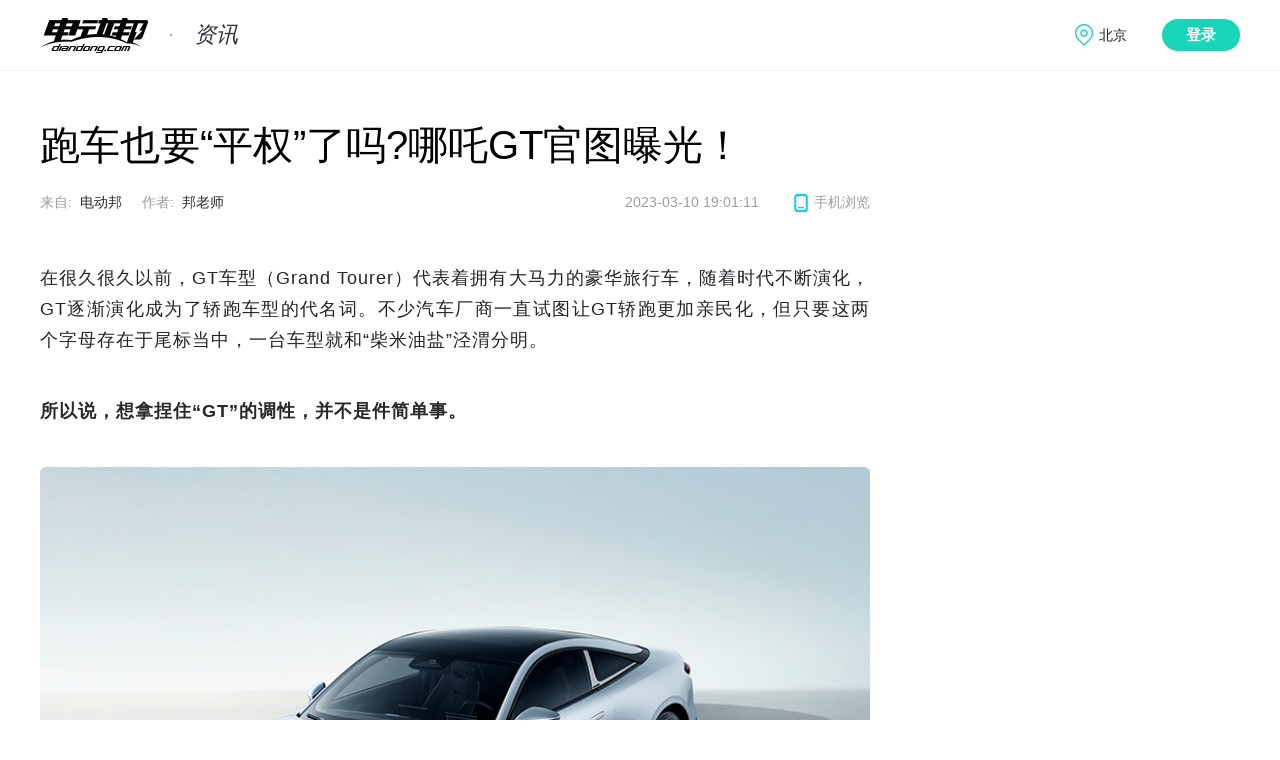

--- FILE ---
content_type: text/html; charset=utf8
request_url: https://www.diandong.com/news/163171.html
body_size: 7112
content:
<!DOCTYPE html>
<html >
  <head>
    <meta charset="UTF-8" />
    <title>跑车也要“平权”了吗?哪吒GT官图曝光！</title>
    <meta name="description" content="近日，哪吒汽车发布了首款双门四座纯电跑车，新车正式定名为哪吒GT。" />
    <meta name="keywords" content="哪吒汽车,GT" />
    <meta http-equiv="Content-Security-Policy" content="upgrade-insecure-requests">
    <link rel= "shortcut icon" type= "image/x-icon" href="//g.dd-img.com/pc/img/favicon/favicon.ico" rel= "external nofollow" />
    <link rel="dns-prefetch" href="//www.diandong.com">
    <link rel="dns-prefetch" href="//g.dd-img.com">
    <link rel="dns-prefetch" href="//openapi.diandong.com">
    <link rel="dns-prefetch" href="//webapi.diandong.com">
    <link rel="dns-prefetch" href="//asg.diandong.com">
    <link rel="dns-prefetch" href="//www.diandong.com">
    <script src="//g.dd-img.com/pc/js/terminal_conversion.js"></script>
    <link rel="stylesheet" href="//g.dd-img.com/pc/css/common.css;pc/css/swiper.min.css" />
    <!-- Matomo -->
    <script>
      if(window.location.hostname.indexOf('car.diandong.com')>=0){
          var setSiteId = '3';
      } else {
          var setSiteId = '1';
      }
      var _paq = window._paq = window._paq || [];
      /* tracker methods like "setCustomDimension" should be called before "trackPageView" */
      _paq.push(['trackPageView']);
      _paq.push(['enableLinkTracking']);
      (function() {
        var u="//matomo.dd-img.com/";
        _paq.push(['setTrackerUrl', u+'matomo.php']);
        _paq.push(['setSiteId', setSiteId]);
        var d=document, g=d.createElement('script'), s=d.getElementsByTagName('script')[0];
        g.async=true; g.src=u+'matomo.js'; s.parentNode.insertBefore(g,s);
      })();
    </script>
    <!-- End Matomo Code -->
    <!-- <link rel="stylesheet" href="//g.dd-img.com/pc/css/common.css" />
    <link rel="stylesheet" href="//g.dd-img.com/pc/css/swiper.min.css" /> -->
<!-- 
    <script src="//g.dd-img.com"></script> -->
<link rel="stylesheet" href="//g.dd-img.com/pc/css/article/index.v2.css;/pc/css/comment/comment.css;/pc/css/article/photoSwipe.css">

  </head>
  <body>
    <div class="header">
      <div class="header_content w1200center flex flex_between flex_align_center">
        <div class="header_subtit">
          <a  href="//www.diandong.com"  class="logo">
            <img src="//g.dd-img.com/pc/img/logo.png" alt="" />
          </a>
          <a href='&#47;&#47;www.diandong.com&#47;news' class="sub_title">
            资讯
          </a>
        </div>
          <!-- <div class="search">
              <a href="" class="fn-hide" id="search_a" target="_blank"><span id="search_s">跳转</span></a>
              <input id="search_keyword" type="text" placeholder="输入你想要搜索的内容" />
              <div class="search_btn"></div>
          </div> -->

          <div class="info_pannel">
            <div class="user_postion" data-lbs_city="1101">
              <span class="lbs_city_name">定位中</span>
              <div class="postion_box">
                <div class="position_letters flex flex_wrap">
                 
                </div>
                <div class="letters_data_group">
                  <div class="letter_city_group flex" data-letter="hot">
                    <div class="letter_provs_data">
                      <div class="letter_prov_item flex" style="padding-left: 5px;">
                        <div class="letter_prov_name">热门城市:</div>
                        <div class="letter_citys_group flex flex_wrap">
                          <div class="letter_city_item" data-code="110100">北京</div>
                          <div class="letter_city_item" data-code="310100">上海</div>
                          <div class="letter_city_item" data-code="440100">广州</div>
                          <div class="letter_city_item" data-code="440300">深圳</div>
                          <div class="letter_city_item" data-code="330100">杭州</div>
                          <div class="letter_city_item" data-code="320100">南京</div>
                        </div>
                      </div>
                    </div>
                  </div>
                </div>
              </div>
            </div>
            <div class="user_pannel flex fn-hide">
              <div class="user_info_pannel flex">
                <div class="avatar">
                  <img src="http://i2.dd-img.com/assets/image/1525764782-eec34b1f80e68382-512w-512h.png" alt="">
                </div>
                <div class="nickname">
                  电动邦用户
                </div>
              </div>
              <a href="" class="btn-logout">退出</a>
            </div>
            <div class="login">登录</div>
          </div>

      </div>
  </div>
  
    <!-- <script  src="//g.dd-img.com/pc/js/utils/time.js" type="text/javascript"/> -->
    <div class="container">
    <div class="main_content w1200center flex flex_between">
        <div class="main_left">

            <div class="article_detail_tit">
              跑车也要“平权”了吗?哪吒GT官图曝光！
            </div>
            <div class="article_detail_content flex flex_align_center flex_between">
                <div class="flex flex_align_center">
                            <div class="article_detail_from flex felx_align_center">来自:<span>电动邦</span></div>
                            <div class="article_detail_author flex felx_align_center">作者:<span>邦老师</span></div>
                </div>
                <div class="flex felx_align_center">
                    <div class="artice_detail_time">2023-03-10 19:01:11</div>
                    <div class="article_detail_phone flex flex_align_center"><span class="icon-phone"></span><span>手机浏览</span><div class="hover_phone_view"><div class="icon-three"></div><img class="phone_view_img" src="https:&#47;&#47;asg.diandong.com&#47;miniprogram&#47;main&#47;qr&#47;6f205e36ea25ab072ee9cff9aa7408fb.jpg" alt=""></div>
                    </div>
                </div>
            </div>
            <div class="detail-article-content my-gallery" id="gallery-selector">
             <p style="">在很久很久以前，GT车型（Grand Tourer）代表着拥有大马力的豪华旅行车，随着时代不断演化，GT逐渐演化成为了轿跑车型的代名词。不少汽车厂商一直试图让GT轿跑更加亲民化，但只要这两个字母存在于尾标当中，一台车型就和“柴米油盐”泾渭分明。<br/></p><p style=""><strong>所以说，想拿捏住“<strong>GT</strong>”的调性，并不是件简单事。</strong></p><p style=""><img src="https://i2.dd-img.com/cms/9642166f55d5e557fc6735b0b5901a9e.jpg" title="https://i2.dd-img.com/cms/9642166f55d5e557fc6735b0b5901a9e.jpg" alt="微信图片_202303101750121.jpg"/></p><p style="">凭借哪吒S实现品牌升维后，哪吒汽车正逐渐展现出全新的精神面貌。近日，哪吒汽车发布了首款双门四座纯电跑车，新车正式定名为<strong>哪吒GT</strong>。</p><p style="">论运动既视感的“纯粹程度”，哪吒GT甚至高于哪吒S，而在哪吒汽车选择在哪吒S之后推出这样一款作品，想必也是经过深思熟虑的：<strong>无论你需要兼顾家用与运动的车型，还是要一台更纯粹的大玩具，哪吒都能给你</strong>。</p><p style=""><strong><strong>而这台哪吒GT</strong>够不够GT？还是得看看侧面再说。</strong></p><p style=""><img src="https://i2.dd-img.com/content/editor/640b039f93eaf.jpg" style="width: 814.006px; max-width: 100%; max-height: 100%; white-space: normal;"/></p><p>哪吒GT的长宽高为4715/1979/1415mm，轴距为2770mm。</p><p>一台GT是否纯粹，外形就已经决定了大半。哪吒GT基本不带有家用轿车的影子，其尾部设计更加注重空气动力学设计与GT轿跑标志性的力量感。哪吒GT的车头极力下压，整车呈现俯冲姿态，再加上遍布全身的熏黑细节设计，以及<strong>隐藏式门把手、低风阻轮辋、电动扰流板等空气动力学套件</strong>，这台GT轿跑把张扬不羁的感觉拿捏得稳稳的。</p><p><img src="https://i2.dd-img.com/content/editor/640b039f88a28.jpg" style="width: 814.006px; max-width: 100%; max-height: 100%; white-space: normal;"/></p><p>对于打造高性能车型这一块，哪吒汽车已经算是轻车熟路，4-5秒的零百加速已经是基操。当然，哪吒GT显然不能止步于4-5秒，其搭载的170+170kW双电机四驱系统将带来“3秒级”零百加速成绩。此外，新车也将提供最大功率170kW的后驱版本供用户选择。</p><p>此前消息显示，哪吒GT将有望提供CLTC续航560/580km的版本，日常出行代步或是周末跑山攻弯都能妥妥兼顾了。后续，哪吒GT还有望推出CLTC续航660km的长续航版本。</p><p><img src="https://i2.dd-img.com/cms/a3e631ac868d578548f2478fa8a8bf21.jpg" title="https://i2.dd-img.com/cms/a3e631ac868d578548f2478fa8a8bf21.jpg" alt="微信图片_202303101750122.jpg" style="width: 814.006px; max-width: 100%; max-height: 100%; white-space: normal;"/></p><p>作为哪吒汽车基于「山海平台」打造的第二款车型，哪吒GT更加彰显了品牌年轻化的决心。</p><p>据了解，哪吒GT将于2023年上半年上市并交付。哪吒汽车一直很喜欢一个词汇叫作“平权”，意思大概就是让用户轻松的买到燃油车时代不容易买到的产品。现阶段的哪吒既在朝高端化走，又没有完全丢失“平权”的态度，我们也期待哪吒GT上市后能有一个美丽的价格。</p><p style=""><strong>在新车官图首度释放之后，相信很快的官方还会释放更多的信息，敬请关注~</strong></p>
            </div>
            <script type="text/javascript">
            // 移除资讯文章图片
            if (window.location.href.indexOf('diandong.com/zixun/') >= 0){
                var content = window.document.getElementsByClassName('detail-article-content')[0];
                var images = content.getElementsByTagName('img')
                while(images.length >0){
                    img = images[0]
                    img.parentNode.removeChild(img)
                }
            }
            </script>
            <div class="bq_alert">* 部分图片来源于网络，如有侵权请告知删除</div>
            <div class="article_tags flex flex_align_center">
              <a href="//www.diandong.com/search/all?keyword=哪吒汽车" target='_blank' class="article_tag_item">哪吒汽车</a>
              <a href="//www.diandong.com/search/all?keyword=GT" target='_blank' class="article_tag_item">GT</a>
              <a href="//www.diandong.com/news/list/1-1-29.html" target='_blank' class="article_tag_item">新车</a>
            </div>
        <div class="attention_gongzhonghao"></div>
          
        <!-- 文章操作 -->
        
            <div class="article_handle flex flex_align_center flex_between">
                <div class="article_handle_agree flex flex_align_center">
                    <div class="article_agree article_handle_btn">
                        <span class="icon-article_agree"></span>
                        <div class="article_agree_num"></div>
                    </div>
                    <!-- <div class="article_collect article_handle_btn">
                        <span class="icon-article_collect"></span>
                        <div class="article_collet_text">收藏</div>
                    </div> -->
                    
                </div>

                <div style="display: flex;
    flex-direction: column;
    justify-content: space-between;
    height: 80%;">
                    <div style="font-size: 16px; display: flex">
                        <div style="background: url(https://g.dd-img.com/pc/img/article/icon-view.png); background-size: cover; width: 20px; height: 20px;margin-right: 10px;"></div><span class="article_pv_num"></span>
                    </div>
                    <div style="font-size: 16px; display: flex;">
                        <div style="background: url(https://g.dd-img.com/pc/img/article/icon-share.png); background-size: cover; width: 18px; height: 18px;margin-right: 12px;"></div><span class="article_shares_num"></span>
                    </div>
                </div>
               
                <!-- <div class="detail-left-share video-play-main-share article_handle_share flex flex_align_center" data-urlmobile="http://m.diandong.com/news/201510243000.shtml">
					<span>分享到：</span>
                    <a href="javascript:;" class="shareWx">
                        <img src="//i2.dd-img.com/other/816001ba206dcdf56b68ff38cc026157.jpeg" alt="">
                        <div class="detail-left-share-code fn-hide">
                            <div class="detail-left-share-code-three"></div>
                    </div>
                    </a>
                    <a href="javascript:;" class="shareWx">
                        <img src="//i2.dd-img.com/other/91ce02e756096125404299d1edc6c6e8.jpeg" alt="">
                        <div class="detail-left-share-code fn-hide">
                            <div class="detail-left-share-code-three">
                               
                            </div>
                        </div>
                    </a>
                    <a href="javascript:;" class="shareWb">
                        <img src="//i2.dd-img.com/other/6570d2a452c5f29f351f6af989a51bc0.jpeg" alt="">
                    </a>
			
				</div> -->
            </div>
        <!-- 文章关联车型 -->
        <!-- 评论 -->
        
        <div class="article-comment" id="article-comment">
            <header class="article-comment-header">
            </header>
            <div class="comment-holder"></div>
        </div>
        <!-- 最新文章 -->
        <div class="new_article_title">最新文章</div>
        <div class="new_article_group flex flex_wrap">
  
            <div class="new_article_item">
                <a href="//www.diandong.com/news/167184.html" class="new_article_link">
                    <div class="new_article_img" style="background: url(//i2.dd-img.com/content/editor/696de33b83c62.jpg!ddblist) no-repeat center center;background-size:cover;">
                    </div>
                    <div class="new_article_tit">
                      尺寸碾压风云T11？奇瑞全尺寸SUV T1T谍照流出
                    </div>
                </a>
             
            </div>
  
            <div class="new_article_item">
                <a href="//www.diandong.com/news/167183.html" class="new_article_link">
                    <div class="new_article_img" style="background: url(//i2.dd-img.com/content/editor/696dddee1d66e.jpg!ddblist) no-repeat center center;background-size:cover;">
                    </div>
                    <div class="new_article_tit">
                      PPC平台赋能！奥迪Q9计划2027年初登陆国内市场
                    </div>
                </a>
             
            </div>
  
            <div class="new_article_item">
                <a href="//www.diandong.com/news/167181.html" class="new_article_link">
                    <div class="new_article_img" style="background: url(//i2.dd-img.com/content/cover/4b352c67ed14a2409886be5dbf91e576.jpeg!ddblist) no-repeat center center;background-size:cover;">
                    </div>
                    <div class="new_article_tit">
                      纯电续航提升至210km，比亚迪2026款海豹05DM-i、海豹06DM-i超享版加推新车型
                    </div>
                </a>
             
            </div>
  
            <div class="new_article_item">
                <a href="//www.diandong.com/news/167180.html" class="new_article_link">
                    <div class="new_article_img" style="background: url(//i2.dd-img.com/content/cover/feb6acf2558cb520c4120f276c527fd0.jpeg!ddblist) no-repeat center center;background-size:cover;">
                    </div>
                    <div class="new_article_tit">
                      尚界Z7更多信息曝光：华为乾崑ADS4.0+途灵底盘，小米SU7迎来最强对手？
                    </div>
                </a>
             
            </div>
  
            <div class="new_article_item">
                <a href="//www.diandong.com/news/167179.html" class="new_article_link">
                    <div class="new_article_img" style="background: url(//i2.dd-img.com/content/cover/277d65e2bd01bc01d8326a93b955671e.jpeg!ddblist) no-repeat center center;background-size:cover;">
                    </div>
                    <div class="new_article_tit">
                      一篇看懂「长城归元平台」，回归汽车的第一性
                    </div>
                </a>
             
            </div>
  
            <div class="new_article_item">
                <a href="//www.diandong.com/news/167178.html" class="new_article_link">
                    <div class="new_article_img" style="background: url(//i2.dd-img.com/content/editor/696bd39ac4565.jpg!ddblist) no-repeat center center;background-size:cover;">
                    </div>
                    <div class="new_article_tit">
                      埃安UT系列永冲锋版上市，以“国民好车”向冠军致敬
                    </div>
                </a>
             
            </div>
  
            <div class="new_article_item">
                <a href="//www.diandong.com/news/167185.html" class="new_article_link">
                    <div class="new_article_img" style="background: url(//i2.dd-img.com/cms/e0e4e5b763802445b1ac00e61954cf86.jpg!ddblist) no-repeat center center;background-size:cover;">
                    </div>
                    <div class="new_article_tit">
                      经典之上，再造经典——北京越野开启全民共创造车新纪元
                    </div>
                </a>
             
            </div>
  
            <div class="new_article_item">
                <a href="//www.diandong.com/news/167175.html" class="new_article_link">
                    <div class="new_article_img" style="background: url(//i2.dd-img.com/content/cover/453badb839770e0c86912f44c2beeab1.jpeg!ddblist) no-repeat center center;background-size:cover;">
                    </div>
                    <div class="new_article_tit">
                      5.98万元起！三动力可选，五菱星光560正式上市
                    </div>
                </a>
             
            </div>
  
            <div class="new_article_item">
                <a href="//www.diandong.com/news/167186.html" class="new_article_link">
                    <div class="new_article_img" style="background: url(//i2.dd-img.com/content/editor/696defc8173c0.jpg!ddblist) no-repeat center center;background-size:cover;">
                    </div>
                    <div class="new_article_tit">
                      BJ40探险家正式上市，国补焕新价13.49万元起！
                    </div>
                </a>
             
            </div>
  
            <div class="new_article_item">
                <a href="//www.diandong.com/news/167165.html" class="new_article_link">
                    <div class="new_article_img" style="background: url(//i2.dd-img.com/content/cover/5f5c7b2dc1a03065ec6aa099ee7e0ba3.png!ddblist) no-repeat center center;background-size:cover;">
                    </div>
                    <div class="new_article_tit">
                      国博“透明拆解”BJ40增程：272件总成件诠释技术底气与文明叙事
                    </div>
                </a>
             
            </div>
  
            <div class="new_article_item">
                <a href="//www.diandong.com/news/167164.html" class="new_article_link">
                    <div class="new_article_img" style="background: url(//i2.dd-img.com/content/cover/fb0df383aa11a39c880e420b49498bb6.jpeg!ddblist) no-repeat center center;background-size:cover;">
                    </div>
                    <div class="new_article_tit">
                      新款阿维塔12官图发布，首搭华为顶级激光雷达，或售30万元起
                    </div>
                </a>
             
            </div>
  
            <div class="new_article_item">
                <a href="//www.diandong.com/news/167163.html" class="new_article_link">
                    <div class="new_article_img" style="background: url(//i2.dd-img.com/content/cover/c72128cb70581bb718b49a282d68569c.jpeg!ddblist) no-repeat center center;background-size:cover;">
                    </div>
                    <div class="new_article_tit">
                      比亚迪海洋8系双旗舰谍照曝光，激光雷达加持，尺寸气场拉满
                    </div>
                </a>
             
            </div>
        </div>
    </div>
    <div class="main_right">
    </div>
</div>
</div>
<div id="gallery-pswp" class="pswp" tabindex="-1" role="dialog" aria-hidden="true">
    <div class="pswp__bg"></div>
    <div class="pswp__scroll-wrap pswp__scroll-wrap--extend">
        <div class="pswp__container">
            <div class="pswp__item"></div>
            <div class="pswp__item"></div>
            <div class="pswp__item"></div>
        </div>
        <div class="pswp__ui pswp__ui--hidden">
            <div class="pswp__top-bar">
                <div class="pswp__counter"></div>
                <button class="pswp__button pswp__button--close" title="Close (Esc)"></button>
                <button class="pswp__button pswp__button--share" title="Share"></button>
                <button class="pswp__button pswp__button--fs" title="Toggle fullscreen"></button>
                <button class="pswp__button pswp__button--zoom" title="Zoom in/out"></button>
                <div class="pswp__preloader">
                    <div class="pswp__preloader__icn">
                        <div class="pswp__preloader__cut">
                            <div class="pswp__preloader__donut"></div>
                        </div>
                    </div>
                </div>
            </div>
            <div class="pswp__share-modal pswp__share-modal--hidden pswp__single-tap">
                <div class="pswp__share-tooltip"></div>
            </div>
            <button class="pswp__button pswp__button--arrow--left" title="Previous (arrow left)"></button>
            <button class="pswp__button pswp__button--arrow--right" title="Next (arrow right)"></button>
            <div class="pswp__caption">
                <div class="pswp__caption__center"></div>
            </div>
        </div>
    </div>
    <div class="pswp__lead">
        <div class="pswp__thumb__switch">&gt;</div>
        <div class="pswp__thumb__button pswp__thumb__button--prev">上&nbsp;翻</div>
        <div class="pswp__thumb__button pswp__thumb__button--next">下&nbsp;翻</div>
        <div class="pswp__thumb">
            <ul class="pswp__thumb__list"></ul>
        </div>
    </div>
</div>
<script>
    var sourceid = 163171;
</script>
<div class="footer">
  <div class="footer_content w1200center flex flex_between flex_align_center">
    <div class="footer_left">
      <div class="footer_left_content1 flex flex_align_center flex_between">
        <img src="//i2.dd-img.com/other/d8f49dd30732bf0026d8e8ff2924498b.png" class="diandong_logo"/>
        <img src="//i2.dd-img.com/other/75645ff73d608f3170c2d34a2f8692ba.png" class="hengxian_line"/>
        <div class="footer_desc_text">专注新能源汽车</div>
      </div>
      <div class="footer_left_content2 flex flex_align_center flex_between">
        <a class="footer_desc_info_item" href="//www.diandong.com/about/message">意见反馈</a>
        <a class="footer_desc_info_item" href="//www.diandong.com/about/contact">联系我们</a>
        <a class="footer_desc_info_item " href="//www.diandong.com/about/map">网站地图</a>
        <a class="footer_desc_info_item" href="//www.diandong.com/about/about">关于我们</a>
      </div>
      <div class="footer_left_content3 flex flex_align_center flex_between">
        <div><span class="copy_holder"></span> <a href='https://beian.miit.gov.cn' target="_blank" style="color: #7b8297;">京ICP备14045516号-1</a></div>
        <div><a href='http://www.beian.gov.cn/portal/index' target="_blank" style="color: #7b8297;">京公网安备 11010502034773号</a></div>
      </div>
    </div>
    <div class="footer_right">
      <div class="erweima flex flex_around">
        <div class="erweima_item">
          <div class="erweima_img">
            <img src="//g.dd-img.com/pc/img/common/ddbxcx.png" alt="">
          </div>
          <div class="erweima_text">电动邦公众号</div>
        </div>
        <div class="erweima_item">
          <div class="erweima_img">
            <img src="//g.dd-img.com/pc/img/common/ddbjxcx.png" alt="">
          </div>
          <div class="erweima_text">电动邦+小程序</div>
        </div>
        <div class="erweima_item">
          <div class="erweima_img">
            <img src="//g.dd-img.com/pc/img/common/ddbapp.png" alt="">
          </div>
          <div class="erweima_text">电动邦APP</div>
        </div>
      </div>
      <div class="evbang">
        
      </div>
    </div>
  </div>
</div>
  </body>
  <!-- <script type="text/javascript" src="//g.dd-img.com/pc/js/lazysizes.min.js;/pc/js/sea.js;/pc/js/config.js;/pc/js/jquery/jquery.js;/pc/js/swiper/swiper5.js"></script> -->
  <script type="text/javascript" src="//g.dd-img.com/pc/js/sea.js"></script>
  <script type="text/javascript" src="//g.dd-img.com/pc/js/jquery/jquery.js"></script>
  <script type="text/javascript" src="//g.dd-img.com/pc/js/lazysizes.min.js"></script>
  <script src="//g.dd-img.com/pc/js/swiper/swiper5.js"></script>
  <script type="text/javascript">
    	seajs.use(['ddb/components/header-footer'], function (index) {
        index.init();
      });
  </script>
    <script type="text/javascript">
// 移除资讯文章图片
if (window.location.href.indexOf('diandong.com/zixun/') >= 0){
    $('.detail-article-content  img').remove()
}
</script>
<script src="//g.dd-img.com/pc/js/ddb/components/comment/jquery.qrcode.min.js"></script>
<script src="//g.dd-img.com/pc/js/ddb/components/comment/share.js"></script>
  <script type="text/javascript">
    seajs.use(["ddb/components/article/index"], function (index) {
      index.init();
    });
  </script>
  <script src="//g.dd-img.com/pc/js/ddb/components/article/photoSwipe.min.js"></script>
</html>

--- FILE ---
content_type: text/html; charset=UTF-8
request_url: https://openapi.diandong.com/news/getSupportNum?contentid=163171
body_size: -476
content:
{"code":200,"message":"succees!","data":{"praise_num":75,"shares":14,"pv":25841}}

--- FILE ---
content_type: text/html; charset=UTF-8
request_url: https://openapi.diandong.com/comment/list/163171/1/20
body_size: -469
content:
{"code":200,"message":"succees!","data":{"reply":[],"page":"1","size":"20","total":0,"total_page":0}}

--- FILE ---
content_type: text/css
request_url: https://g.dd-img.com/pc/css/article/index.v2.css;/pc/css/comment/comment.css;/pc/css/article/photoSwipe.css
body_size: 12228
content:
.main_left p strong span, .main_left p strong {
    color: #292929 !important;
    /* font-weight: normal !important; */
}
.header{
    z-index: 1;
    background: #fff;
    border-bottom: solid 1px #f5f5f5;
}

.main_left{
    width: 830px;
}
.main_right{
    width: 285px;
    padding-top: 40px;
}

.article_detail_pic{
    width: 100%;
    height: 400px;
    overflow: hidden;
    display: flex;
    justify-content: center;
    align-items: center;
}
.article_detail_pic img{
    width: 100%;
    height: auto;
}
.article_detail_tit{
    width: 100%;
    line-height: 60px;
    font-size: 40px;
    font-weight: 500;
    color: #000;
    margin-top: 44px;
}
.article_detail_content{
    height: 40px;
    font-size: 14px;
    color: #9d9d9d;
    margin: 8px 0 28px;
}
.article_detail_from span,.article_detail_author span{
    color: #272727;
    margin: 0 20px 0 8px;
}
.artice_detail_time{
    margin-right: 35px;
}
.article_detail_phone{
    position: relative;
}
.article_detail_phone:hover .hover_phone_view{
    display: block;
}
.hover_phone_view{
    display: none;
    position: absolute;
    top: 30px;
    left: 50%;
    transform: translateX(-50%);
    background: #fff;
    box-shadow: 0 3px 10px #e9e9e9;
    padding: 10px;
}
.icon-three{
    width: 0;
    height: 0;
    border-width: 0 10px 10px;
    border-style: solid;
    border-color: transparent transparent #fff;
    position: absolute;
    top: -10px;
    left: 50%;
    margin-left: -10px;
}
.icon-phone{
    width: 14px;
    height: 18px;
    background: url(/pc/img/article/icon-phone.png) no-repeat center center;
    background-size: 100%;
    margin-right: 6px ;
}

.phone_view_img{
    width: 145px;
    height: 145px;
}
/*按照车云样式修改 文章样式*/
.detail-article-content {
    font-size: 18px;
    line-height: 1.6;
    color: #666;
    font-family: "PingFang SC", "Helvetica Neue", Helvetica, Arial, sans-serif, 宋体;
    -webkit-font-smoothing: antialiased;
}
.detail-article-content strong{
    font-weight: bold;
}
.detail-article-content em{
    font-style: italic;
}
.detail-article-content .m-pic-article {
    display: inline-block;
    width: 100%;
    color: #A9A9A9;
    text-align: center;
    font-size: 14px;
}

.detail-article-content ul, .detail-article-content  h3 ,.detail-article-content h2{
    margin: 15px 0;
}

.detail-article-content  ol, .detail-article-content  ul {
    padding-left: 25px;
}
.detail-article-content  ol p, .detail-article-content  ul p{
    text-indent: 0;
}
.detail-article-content  ol li, .detail-article-content  ul li{
    list-style-type: inherit;
}
.detail-article-content  h3,.detail-article-content h2 {
    font-weight: 700;
    color: #43576a;
    font-size: 20px;
}
/*.detail-article-content  h2 {
    font-weight: 800;
    color: #000;
    font-size: 23px;
}*/

.detail-article-content  .m-pic-article:before {
    content: '';
    display: inline-block;
    margin-right: 5px;
    width: 0;
    height: 0;
    border-bottom: 10px solid #A9A9A9;
    border-left: 5px solid transparent;
    border-right: 5px solid transparent;
    vertical-align: middle;
}

.detail-article-content  .m-smry-wrap {
    margin: 25px 0;
    border-left: 1px solid #e2e8eb;
    border-right: 1px solid #e2e8eb;
}

.detail-article-content  .m-smry-wrap p {
    color: #46b7e3;
}

.detail-article-content  .m-smry-t div {
    width: 5px;
    border-top: 1px solid #e2e8eb;
}

.detail-article-content  .m-smry-b div {
    width: 5px;
    border-bottom: 1px solid #e2e8eb;
}

.detail-article-content  .m-smry-article, .detail-article-content  blockquote p {
    width: 726px;
    margin: 0 auto;
}

.detail-article-content  .m-smry-article p {
    padding-bottom: 0;
}

.detail-article-content  .m-smry-article p:first-child {
    padding-bottom: 40px;
}

.detail-article-content  h4 {
   /* padding-left: 28px;*/
    margin-bottom: 20px;
    font-size: 20px;
    color: #46b7e3;
    font-weight: 400;
}

/*.detail-article-content  ul li {
    zoom: 1; }

.detail-article-content  ul li:after {
    visibility: hidden;
    display: block;
    font-size: 0;
    content: " ";
    clear: both;
    height: 0;
}*/

/*.detail-article-content  ul li:before {
    content: ' ';
    display: inline-block;
    width: 5px;
    height: 5px;
    margin-top: 15px;
    background-color: #76838f;
    margin-right: 15px;
    float: left;
}
*/
.detail-article-content  ul li p, .detail-article-content  h3 {
    width: 726px;
}
/*
.detail-article-content  ul li p {
    float: left;
}*/

.detail-article-content  table {
    width: 726px;
    margin: 0 auto 30px;
    border-collapse: collapse;
}

.detail-article-content  table td, .detail-article-content  table th {
    line-height: 48px;
    border: 2px #fff solid;
    text-align: center;
    color: #626b6d;
}

.detail-article-content   table th {
    font-size: 18px;
}

.detail-article-content  table .second {
    background-color: #eff4f5;
}

.detail-article-content   table .third {
    background-color: #d9e6e9;
}

.detail-article-content  .m-bti {
    line-height: 48px;
    text-align: center;
    font-size: 18px;
    color: #fff;
    background-color: #46b7e3;
    width: 640px;
    margin: 0 auto;
}

.detail-article-content  .m-wtis {
    color: #ae1b1b;
    font-size: 14px;
}

.detail-article-content  blockquote {
    /* margin: 25px 0;*/
    margin: 0 0 25px 0;
    background-color: #fafafa;
    padding: 10px 0;
}
.detail-article-content a{
    color: #4175e8;
}

.detail-article-content a, .detail-article-content  a:hover {
    text-decoration: underline;
}

.article-gallery-textFont[data-v-6aa38453] {
    font-size: 17px;
    line-height: 1.6;
}

.detail-article-content  p, .detail-article-content  div, .detail-article-content  section {
    font-size: 18px;
    line-height: 1.76;
    color: #212429;
    margin-top: 40px;
    letter-spacing: 1px;
    text-align: justify;
    /* text-indent: 36px; */
}

.detail-article-content  h4 {
    font-size: 17px;
    line-height: 1.6;
    color: #46b7e3;
    margin: 20px 0;
    /*padding-left: 25px;
    background: url(/static/images/articleDetail_h4.jpg) no-repeat left center;*/
}

.detail-article-content img {
    display: block;
    width: 100%;
    /* margin: 20px auto !important; */
    /*width: 726px!important;*/
    height: auto!important;
    border-radius: 6px;
}
.detail-article-content ph{
    display: block;
    font-size: 18px;
    font-weight: bold;
    color: #3595e6;
}
.detail-article-content picdesc{
    display: block;
    padding: 0 20px 16px;
    color: #a6a6a6;
    text-align: center;
    font-size: 15px;
    line-height: 24px;
}



.article_tags{
    margin-top: 50px;
    flex-wrap: wrap;
}
.article_tag_item{
    height: 36px;
    line-height: 36px;
    padding: 0 15px;
    border-radius: 18px;
    border: solid 1px #e7e7e7;
    background: #f9fdff;
    font-size: 16px;
    color: #2c364e;
    margin-right: 15px;
}
.article_tag_item_green{
    color: #00ccff;
}
.article_tag_item:hover{
    color: #00ccff;
}

.article_handle{
    height: 67px;
    margin-top: 60px;
}
.article_agree{
    width: 111px;
    height: 64px;
    border-radius: 33px;
    background:linear-gradient(to bottom,#ff864a,#ff4301);
    margin-right: 20px;
    padding-top: 10px;
    text-align: center;
    cursor: pointer;
}
.article_collect{
    width: 111px;
    height: 64px;
    border-radius: 33px;
    background:linear-gradient(to bottom,#ffc155,#ff7e50);
    padding-top: 10px;
    text-align: center;
    cursor: pointer;
}

.icon-article_agree{
    display: inline-block;
    width: 22px;
    height: 22px;
    background: url(/pc/img/article/icon-agree.png) no-repeat;
    background-size: 100%;
}
.icon-article_collect{
    display: inline-block;
    width: 23px;
    height: 22px;
    background: url(/pc/img/article/icon-star.png) no-repeat;
    background-size: 100%;
}

.article_agree_num,.article_collet_text{
    height: 24px;
    line-height: 24px;
    font-size: 14px;
    color: #fff;
}

.article_handle_share span{
    margin-left: 10px;
    color: #333333;
    font-size: 14px;
}

.icon-wx,.icon-wb,.icon-kj{
    width: 37px;
    height: 37px;
}
.icon-wx{
    background: url(/pc/img/article/icon-wx.png) no-repeat;
    background-size: 100%;
}
.icon-wb{
    background: url(/pc/img/article/icon-wb.png) no-repeat;
    background-size: 100%;
}
.icon-kj{
    background: url(/pc/img/article/icon-kj.png) no-repeat;
    background-size: 100%;
}

.attention_gongzhonghao{
    height: 133px;
    margin: 0 auto;
    margin-top: 40px;
    margin-bottom: 40px;
    background: url(/pc/img/article/attention_gzh.jpg) no-repeat;
    background-size: 100%;
    border-radius: 10px;
    -webkit-border-radius: 10px;
    -moz-border-radius: 10px;
    -ms-border-radius: 10px;
    -o-border-radius: 10px;
}

.relevance_car{
    width: 100%;
    padding:32px 40px;
    margin-top: 100px;
    box-shadow: 0px 2px 22px 2px rgba(134, 167, 246, 0.2);
    border-radius: 10px;
    position: relative;
}
.relevance_car_pic_box{
    width: 176px;
    height: 142px;
    margin-right: 40px;
    position: relative;
    flex-shrink: 0;
    transform: translateY(-18px);
    -webkit-transform: translateY(-18px);
    -moz-transform: translateY(-18px);
    -ms-transform: translateY(-18px);
    -o-transform: translateY(-18px);
}
.relevance_car_pic{
    width: 100%;
    height: auto;
}
.relevance_ask_btn{
    width: 98px;
    height: 34px;
    line-height: 34px;
    color: #fff;
    text-align: center;
    background: #f85e3a;
    border-radius: 5px;
    position: absolute;
    bottom: -8px;
    left: 50%;
    transform: translateX(-50%);
}
.relevance_car_info{
    
}
.relevance_car_info_name{
    height: 38px;
    font-size: 22px;
    color: #000000;
}
.relevance_car_name{
    color: #000;
    font-weight: 500;
    margin-right: 16px;
}
.relevance_car_tag{
    height: 20px;
    padding: 0 6px;
    font-size: 12px;
    color: #836fff;
    border: solid 1px #836fff;
    margin-right: 8px;
    box-sizing: border-box;
    border-radius: 2px;
}
.relevance_price{
    line-height: 26px;
    color: #ec0000;
    font-size: 18px;
    font-family: "ddb_number_cu";
}
.relevance_car_energy_info{
    margin-top: 23px;
}
.relevance_car_energy_name{
    font-size: 12px;
    color: #7f7f7f;
    line-height: 22px;
}
.relevance_car_energy_num{
    line-height: 34px;
    font-size: 32px;
    font-weight: 500;
    color: #00bae9;
    display:-webkit-box;
    -webkit-box-orient:vertical;
    -webkit-line-clamp:2;
    overflow:hidden;
    position: relative;
    padding-right: 25px;
}
.relevance_car_energy_num span{
    line-height: 20px;
    font-size: 12px;
    white-space: nowrap;
    position: absolute;
    right: 0;
    bottom: 0;
}
.relevance_car_energy_info_item{
    height: 72px;
    max-width: 220px;
    /* min-width: 125px; */
}
.relevance_car_energy_info_item_line{
    width: 1px;
    height: 40px;
    background: #e9e9e9;
    margin: 0 15px;
}
.relevance_car_todetail{
    width: 47px;
    height: 83px;
    background: url(/pc/img/article/relevance_detail_btn.png) no-repeat;
    background-size: 100%;
    position: absolute;
    right: 40px;
    top: 50%;
    transform: translateY(-50%);
}


.new_article_title{
    line-height: 110px;
    color: #050505;
    font-size: 24px;
    font-weight: 500;
    letter-spacing: 4px;
}

.new_article_group{
    padding-bottom: 60px;
}

.new_article_item{
    width: 270px;
    border-radius: 6px;
    overflow: hidden;
    margin-right: 10px;
    margin-bottom: 10px;
}
.new_article_group .new_article_item:nth-child(3n){
    margin-right: 0;
}
.new_article_img{
    width: 270px;
    height: 180px;
    overflow: hidden;
    border-radius: 4px;
    -webkit-border-radius: 4px;
    -moz-border-radius: 4px;
    -ms-border-radius: 4px;
    -o-border-radius: 4px;
    position: relative;
}
.new_article_img img{
    width: 100%;
    position: absolute;
}

.new_article_tit{
    font-size: 16px;
    line-height: 22px;
    max-height: 56px;
    padding: 0 10px;
    color: #333333;
    margin-top: 14px;
    margin-bottom: 20px;
    text-overflow: -o-ellipsis-lastline;
    overflow: hidden;
    text-overflow: ellipsis;
    display: -webkit-box;
    -webkit-line-clamp: 2;
    line-clamp: 2;
    -webkit-box-orient: vertical;

}
.new_article_item:hover .new_article_tit{
    color:#00cfff;
}
.new_article_info{
    height: 50px;
    padding: 0 10px;
    border-top: dashed 1px #e9e9e9;
}
.new_article_tag{
    font-size: 14px;
    color: #666;
}
.new_article_publish_time{
    font-size: 12px;
    color: #999;
}





.car_consult{
    width: 100%;
    padding:22px 27px;
    box-shadow: 0px 2px 22px 2px rgba(134, 167, 246, 0.15);
    margin-bottom: 60px;
    border-radius: 16px;
    -webkit-border-radius: 16px;
    -moz-border-radius: 16px;
    -ms-border-radius: 16px;
    -o-border-radius: 16px;
}
.car_consult_img img{
    width: 100%;
}
.car_consult_name{
    display: block;
    line-height: 26px;
    font-size: 18px;
    color: #000;
}
.car_endurance{
    line-height: 22px;
    font-size: 12px;
    color: #8d8d8d;
}
.car_endurance span{
    color: #836ffe;
}
.car_type{
    margin-top: 5px;
}
.car_type_item{
    height: 20px;
    line-height: 20px;
    box-sizing: border-box;
    padding: 0 8px;
    font-size: 12px;
    color: #836fff;
    margin-right: 8px;
    margin-bottom: 8px;
    border: solid 1px #836fff;
}
.car_price{
    font-size: 16px;
    line-height: 24px;
    color: #ff0000;
    margin-top: 5px;
}
.car_include_type{
    cursor: pointer;
    font-size: 12px;
    color: #8d8d8d;
}

.car_consult_btn{
    margin-top: 20px;
}
.car_ask_btn{
    width: 110px;
    height: 36px;
    font-size: 18px;
    line-height: 36px;
    text-align: center;
    background: #ff4f26;
    color: #fff;
    cursor: pointer;
    border-radius: 3px;
}
.car_drive_btn{
    width: 110px;
    height: 36px;
    font-size: 18px;
    line-height: 36px;
    text-align: center;
    background: #00cfff;
    color: #fff;
    cursor: pointer;
    border-radius: 3px;
}


.relevance_contents{
    width: 100%;
    border: 1px solid #e7f0f9;
    padding: 20px 0;
    padding-top: 15px;
    position: sticky;
    top: 20px;
    left: 0;
    border-radius: 16px;
    -webkit-border-radius: 16px;
    -moz-border-radius: 16px;
    -ms-border-radius: 16px;
    -o-border-radius: 16px;
}
.relevance_car_video{
    width: 250px;
    height: 140px;
    position: relative;
    margin: 0 auto;
}
.relevance_car_video img{
    width: 100%;
    height: 100%;
}
.relevance_car_mask{
    width: 100%;
    height: 100%;
    background: rgba(0, 0, 0, .2);
    position: absolute;
    top: 0;
    left: 0;
}
.relevance_car_video_tit{
    width: 100%;
    height: 30px;
    line-height: 30px;
    padding: 0 8px;
    font-size: 14px;
    color: #fff;
    text-overflow: -o-ellipsis-lastline;
    overflow: hidden;
    text-overflow: ellipsis;
    display: -webkit-box;
    -webkit-line-clamp: 1;
    line-clamp: 1;
    -webkit-box-orient: vertical;
    position: absolute;
    bottom: 0;
    left: 0;
}
.relevance_article_top{
    width: 245px;
    height: 163px;
    margin: 0 auto;
    margin-bottom: 16px;
    position: relative;
    overflow: hidden;
    border-radius: 4px;
    -webkit-border-radius: 4px;
    -moz-border-radius: 4px;
    -ms-border-radius: 4px;
    -o-border-radius: 4px;
}
.relevance_article_top img{
    width: 100%;
    height: 100%;
}
.relevance_article_top .relevance_article_top_tit{
    font-size: 14px;
    height: 40px;
    line-height: 50px;
    position: absolute;
    left: 0;
    bottom: 0;
    padding: 0 10px;
    text-overflow: -o-ellipsis-lastline;
    overflow: hidden;
    text-overflow: ellipsis;
    display: -webkit-box;
    -webkit-line-clamp: 1;
    line-clamp: 1;
    -webkit-box-orient: vertical;
    color: #fff;
    background: -moz-linear-gradient(top,  rgba(0,0,0,0) 0%, rgba(0,0,0,.8) 100%);
    background: -webkit-gradient(linear, top, bottom, color-stop(0%,rgba(0,0,0,0)), color-stop(100%,rgba(0,0,0,.8)));
    background: -webkit-linear-gradient(top,  rgba(0,0,0,0) 0%,rgba(0,0,0,.8) 100%);
    background: -o-linear-gradient(top,  rgba(0,0,0,0) 0%,rgba(0,0,0,.8) 100%);
    background: -ms-linear-gradient(top,  rgba(0,0,0,0) 0%,rgba(0,0,0,.8) 100%);
    background: linear-gradient(to bottom,  rgba(0,0,0,0) 0%,rgba(0,0,0,.8) 100%);
    filter: progid:DXImageTransform.Microsoft.gradient( startColorstr='rgba(0,0,0,0)', endColorstr='rgba(0,0,0,.8)',GradientType=0 );
}
.relevance_article_tit{
    width: 100%;
    height: 46px;
    line-height: 46px;
    font-size: 18px;
    color: #333333;
    padding: 0 20px;
    margin-bottom: 10px;
}

.relevance_more_article{
    font-size: 12px;
    color: #999;
}

.relevance_article_item{
    height: 38px;
    line-height: 44px;
    font-size: 14px;
    color: #333;
    text-overflow: -o-ellipsis-lastline;
    overflow: hidden;
    text-overflow: ellipsis;
    display: -webkit-box;
    -webkit-line-clamp: 1;
    line-clamp: 1;
    -webkit-box-orient: vertical;
    padding: 0 20px;

}

.relevance_article_item_green{
    color: #00cfff;
}
.relevance_article_item:hover{
    color: #00cfff;
}




.look_more_content{
    width: 333px;
    height: 66px;
    background: #FFFFFF;
    box-shadow: 0px 2px 22px 2px rgba(134, 167, 246, 0.15);
    border-radius: 33px;
    font-size: 18px;
    font-family: PingFang SC;
    font-weight: 400;
    color: #2F323C;
    /* padding: 0 53px; */
    display: flex;
    justify-content: center;
    align-items: center;
    margin: 0 auto;
    margin-top: 70px;
    letter-spacing: 5px;
    cursor: pointer;
}
.look_more_icon{
    width: 50px;
    height: 33px;
    background: url(/pc/img/jiayou.png) no-repeat;
    background-size: 100%;
    margin-right: 15px;
}




/* 评论 */
.submit_comment_box{
    width: 830px;
    height: 204px;
    border-radius: 8px;
    background: #f3f8ff;
    padding-top: 16px;
}
.submit_comment_content{
    width: 802px;
    height: 174px;
    margin: 0 auto;
    padding-top: 4px;
    background: #fff;
    position: relative;
}
.submit_comment_textview{
    display: block;
    width: 794px;
    height: 120px;
    word-break: break-all;
    margin: 0 auto;
}

.comment_login{
    color: #00cfff;
    font-size: 18px;
    text-decoration: underline;
    position: absolute;
    top: 16px;
    left: 26px;
}

.submit_comment_btn{
    width: 794px;
    height: 42px;
    line-height: 42px;
    background: #f3f8ff;
    font-size: 16px;
    color:#cbd1da;
    letter-spacing: 3px;
    text-align: center;
    position: absolute;
    bottom: 4px;
    left: 4px;
    cursor: pointer;
}

.comment_content_list{
    width: 100%;
}

.comment_content_item{
    padding-top: 13px;
    border-top: solid 1px #f3f3f3;
    padding-bottom: 25px;
}
.comment_content_item:first{
    border-top: none;
}
.comment_user_avatar{
    width: 46px;
    height: 46px;
    border-radius: 50%;
    margin-right: 10px;
    flex-shrink: 0;
}
.comment_user_content{
    flex: 1;
}
.comment_user_name{
    line-height: 26px;
    font-size: 14px;
    color: #2b2b2b;
    
}
.comment_time{
    font-size: 14px;
    color:#cccccc;
    line-height: 16px;
}

.comment_content{
    line-height: 30px;
    margin-top: 20px;
    color: #2b2b2b;
    font-size: 16px;
}

.reply_btn{
    line-height: 30px;
    color: #9a9a9a;
    font-size: 14px;
    cursor: pointer;
}

.reply_comment_content_box{
    margin-top: 10px;
    padding: 16px 14px;
}

.reply_comment_item{
    line-height: 30px;
    color: #000;
    font-size: 14px;
}
.reply_user_name{
    color: #999;
    margin-right: 10px;
}
.reply_reply_btn,.look_all_reply{
    color: #00ccff;
    cursor: pointer;
}

.reply_submit_box{
    width: 100%;
    height: 40px;
    border: solid 1px #00ccff;
    border-radius: 2px;
}
.reply_submit_content{
    height: 100%;
    flex: 1;
}
.reply_text{
    padding: 0 15px;
    color: #999999;
    font-size: 14px;
}
.reply_input{
    flex: 1;
}
.reply_input_num{
    width: 40px;
    font-size: 12px;
    color: #ccc;
}
.reply_submit_btn{
    width: 90px;
    height: 40px;
    line-height: 40px;
    background: #00ccff;
    text-align: center;
    font-size: 14px;
    color: #fff;
}

.look_more_comment{
    width: 140px;
    height: 36px;
    line-height: 36px;
    color: #8e9197;
    font-size: 14px;
    text-align: center;
    margin: 0 auto;
    margin-top: 25px;
    margin-bottom: 25px;
}

.comment_agree .icon-agree{
    display: inline-block;
    width: 22px;
    height: 22px;
    background: url(/pc/img/article/icon-agree-grey.png) no-repeat;
    background-size: 100%;
    margin-right: 14px;
}
.comment_agree.active .icon-agree{
    width: 22px;
    height: 22px;
    background: url(/pc/img/article/icon-agree-red.png) no-repeat;
    background-size: 100%;
}
.comment_agree_num{
    width: 40px;
    font-size: 16px;
    color: #dadada;
}
.comment_agree.active .comment_agree_num{
    color: #000;
}


.detATitle,.detTtitle{
    text-align: center;
    font-size: 20px;
    margin-bottom: 19px;
}

.detATitle img,.detTtitle img{
    display: inline-block;
    width: auto;
    vertical-align: middle;
}






.detTtitle span {
    color: #4175e8;
    font-size: 20px;
    font-weight: bold;
}





.footer{
    margin-top: 100px;
}

.ad_pos_147 {
    width: 1200px;
    margin: 0 auto;
    overflow: hidden;
    margin-top: 25px;
    border-radius: 4px;
    -webkit-border-radius: 4px;
    -moz-border-radius: 4px;
    -ms-border-radius: 4px;
    -o-border-radius: 4px;
}






.f-l{float: left;}
.f-r{float:right;}
.pk{ position:relative; margin-top:32px;background: url(/pc/img/evaluation/pk_bg.jpg) repeat-y;background-size: 100%;}
.pk .i{ background:url(/pc/img/evaluation/bg-pk.png) no-repeat; background-size:65px;-webkit-background-size:65px;-moz-background-size:65px;-o-background-size:65px;-ms-background-size:65px; width:65px; height:65px; display:block; position:absolute; top:0; left:50%; margin:0 0 0 -32px;}
.pk-2{ margin-top:80px;}
.pk-2 .i{ background:url(/pc/img/evaluation/bg-pk.png) no-repeat; width:109px; height:109px; display:block; position:absolute; top:50%; left:50%; margin:-54px 0 0 -54px;}
.pk .g-t,.pk .b-t{ width:49.9%; line-height:20px; overflow:hidden; color:#616161; padding-top:17px; padding-bottom:14px; font-size:14px;}
.g-t .pk-text{padding: 0 55px 0 32px;}
.b-t .pk-text{padding: 0 32px 0 55px;}
.pk .pk-title{ font-size:16px; color:#333; line-height:30px; padding:0 40px 4px;}
.pk .pk-text{ padding:0 24px;}
.pk .g-t{ background:#e4ecff;}
.pk .b-t{ background:#f2f2f2;}
.pk-2 .g-t p{ padding-right:80px;}
.pk-2 .b-t p{ padding-left:80px;}
.clearfix {
    zoom: 1;
}
.clearfix::after{
    visibility: hidden;
    display: block;
    font-size: 0;
    content: " ";
    clear: both;
    height: 0;
}
.pc-parameter .c-car{ position:absolute; right:0; top:0; width:190px;}
.pc-parameter .c-car .txt{ line-height:40px; height:40px; color:#2a2e31; font-size:16px; font-weight:bold; padding-right:45px; text-align:right;}
.pc-parameter .c-car a{ padding-left:26px; display:block;}
.pc-parameter .c-car a.on{ background:url(../images/ico-radio.png) no-repeat left center;}
.pc-parameter .c-car img{ width:160px; height:94px; opacity:0.4; filter:alpha(opacity=40);}
.pc-parameter .c-car a:hover img,.pc-parameter .c-car a.on img{ opacity:1; filter:alpha(opacity=100);}
.evabike-bdcbottom{
    /*overflow: hidden;*/
    margin-top:28px;
    position:relative;
}
.evabike-bdcb-img{
    position:absolute;
    top: -50px;
    left: 44.9%;
    width:60px;
    height:60px;
    /*transform: translate(-50%,-50%);*/
}
.evabike-bdcb-img img{
    width:60px;
    height:60px;

}
.evabike-bdcbOne{
     float:left;
     width:154px;
     height:154px;
     background-color: #e4ecff;
 }
.evabike-bdcbTwo{
    float:left;
    width:154px;
    height:154px;
    background-color: #f2f2f2;
}
.pk-title{
    text-align: center;
    font-size: 16px;
    margin-top:10px;
}
.pk-text{
    font-size: 14px;
    padding:10px;
    height:100px;
    overflow: hidden;
}
.radar{width: 472px;margin:0 auto;position: relative;margin-top: 43px;display: none;}
.radar .num{ position:absolute; z-index:100; width:70px; height:50px; line-height:50px; left:50%; top:50%; margin:-25px 0 0 -35px; color:#fff; font-size:50px; font-family:yjsz; display:none;}
.cx-name{font-size:18px;font-weight: bold;margin:20px 0;text-align: center;}
.cx-img-box{width:300px;height: 180px;display: block;margin: 0 auto;overflow: hidden;}
.cx-img-box img{width:100%;height: auto;}
#editor .detTbody{text-indent: 0;}


.evaluating_info div{
    margin: 0;
}
.evaluating_info{
    margin-left: 18px;
    height: 280px;
}
.evaluating_info_item{
    width: 100%;
    margin: 0!important;
}
.evaluating_info_item_attr{
    width: 150px;
    height: 26px;
    line-height: 26px;
    font-size: 18px;
    color: #737373;
    text-align: center;
    background: url(/pc/img/serie/attr_bg.png) no-repeat bottom center;
    background-size:87px 8px;
}
.evaluating_info_item_prograss{
    width: 400px;
    height: 18px;
    padding: 0 3px;
    border: solid 1px #c2c2c2;
    border-radius: 9px;
    -webkit-border-radius: 9px;
    -moz-border-radius: 9px;
    -ms-border-radius: 9px;
    -o-border-radius: 9px;
}
.evaluating_info_item_prograss_line{
    width:0;
    height: 12px;
    background: #f00;
    border-radius: 6px;
    -webkit-border-radius: 6px;
    -moz-border-radius: 6px;
    -ms-border-radius: 6px;
    -o-border-radius: 6px;
    transition: width 1s;
    -webkit-transition: width 1s;
    -moz-transition: width 1s;
    -ms-transition: width 1s;
    -o-transition: width 1s;
    margin: 0!important;
}
.evaluating_info_item_val{
    width: 128px;
    text-align: center;
    font-size: 20px;
    color: #000000;
}
.evaluating_info_item_val_no{
    color: #818181;
}
.color1{
    background: #4172f9;
}
.color2{
    background: #4ad8ef;
}
.color3{
    background: #e13be0;
}
.color4{
    background: #f25b58;
}
.color5{
    background: #63e261;
}
.bq_alert {
    font-size: 14px;
    color: #999;
    letter-spacing: 1px;
    margin-top: 50px;
}

.detail-article-content .article-img-desc{
    width: 100%;
    padding: 10px;
    background: #f4f8fb;
    text-align: center;
    border-radius: 6px;
    margin-top: 10px;
    font-size: 14px;
}
.detail-article-content .article-section-tit,.detail-article-content .article-section-tit span{
    font-weight: 800;
    text-align: center;
    font-size: 26px;
    color: #212124;
}.detail-article-praise p{
    display: none;
}
.detail-article-praise{
    height: 53px;
}
/* .comment-praise-v2{
    display: inline-block;
    width: 22px;
    height: 22px;
    background: url(/pc/img/article/icon-agree-grey.png) no-repeat;
    color: #3595e7;
} */
.article-comment{
    width: 816px;
    padding: 15px;
    margin-top: 82px;
    background: #fff;
    border-radius: 5px;
}
.comment-form {
    border-radius: 3px;
}
/* .comment-form-cover {
    height: 88px;
    margin: 20px 0;
    border: 1px solid #d8d8d8;
    background-color: white;
    border-radius: 3px;
} */
.comment-form-wordnum{
    font-size: 14px;
    font-weight: bold;
    color: #ccc;
}
.comment-form-wordnum>span{
    display: inline-block;
    width: 40px;
    text-align: right;
}
.comment-form-cover{
    line-height: 20px;
    overflow: hidden;
    font-size: 18px;
    text-align: center;
    /* display: block; */
    height: 50px;
    padding: 19px 0;
}
.comment-form-cover p {
    padding: 0 30px;
    display: inline-block;
    height: 50px;
    line-height: 50px;
    margin: 0 auto;
    color: #888;
    transition: 0.3s background-color;
    -webkit-transition: 0.3s background-color;
    -moz-transition: 0.3s background-color;
    -ms-transition: 0.3s background-color;
    -o-transition: 0.3s background-color;
}
.comment-form-cover a:hover p {
    background-color: #f6f6f6;
}
.comment-form-cover span {
    color: #00bae9;
    text-decoration:underline
}

.article-comment-header h3{
    padding-left: 10px;
    margin: 15px 0;
    border-left: 3px solid #4175e8;
    font-size: 16px;
}
.comment-form-totalNum span{
    color: #999;
}
.comment-content-textarea {
    /*box-sizing: border-box;*/
    border-radius: 3px;
    width: 100%;
    height: 128px;
    padding: 10px 10px 0 10px;
    /* border: 1px solid #d8d8d8; */
    resize: none;
    outline: none;
    font-size: 15px;
    color: #323c44;
    line-height: 20px;
    word-wrap: break-word;
    /* box-shadow: inset 0 1px 3px rgba(0, 0, 0, 0.1); */
    /* background-color: #fafafa; */
    display: block;
    transition: all 0.5s ease;
    -webkit-transition: all 0.5s ease;
    -ms-transition: all 0.5s ease;
    -moz-transition: all 0.5s ease;
    -o-transition: all 0.5s ease;
    box-sizing: border-box;
}
.comment-content-textarea:focus {
    border-color: #86c1f3;
    box-shadow: inset 0 1px 3px rgba(53, 149, 231, 0.1);
}
.comment-form-footer {
    /* height: 50px; */
}
.comment-submit-btn {
    display: block;
    width: 100%;
    height: 42px;
    text-align: center;
    background-color: #f3f8ff;
    color: #83878c;
    line-height: 40px;
    font-size: 16px;
    border-radius: 3px;
    margin-top: 7px;
    transition: background-color 0.3s ease;
    transition: all 300ms;
    -webkit-transition: all 300ms;
    -moz-transition: all 300ms;
    -ms-transition: all 300ms;
    -o-transition: all 300ms;
}
.comment-submit-btn.hasText{
    color: white;
    background-color: #00cfff;
}
.comment-submit-btn:hover {
    color: white;
    background-color: #00cfff;
}
.comment-submit-btn.disabled {
    background-color: #ddd;
    cursor: default;
}
.comment-item {
    margin: 0 15px;
    padding: 15px 0;
    border-bottom: 1px solid #f3f3f3;
}
.comment-item:nth-last-child(1){
    border: none;
}
.comment-item-header {
    height: 50px;
    font-size: 14px;
}
.comment-item-user {
    color: #2b2b2b;
    font-weight: 500;
    margin-top:5px 0;
}
.comment-user-avatar {
    width: 50px;
    height: 50px;
    border-radius: 50%;
    overflow: hidden;
    margin-right: 20px;
}
.comment-user-avatar img {
    width: 50px;
    height: 50px;
}
.comment-user-name {
    height: 50px;
    line-height: 50px;
    font-size: 18px;
    color: #888;
}
.comment-item-time {
    color: #ccc;
    line-height: 20px;
}
.comment-reply-btn {
    color: #9a9a9a;
   line-height: 22px;
}
.comment-reply-btn:hover {
    color: #197acc;
}
.comment-like-btn {
    width: 80px;
    color: #dadada;
    margin-left: 20px;
    font-size: 18px;
}
.comment-like-btn.on {
    color: #3595e7;
}
.comment-like-btn .comment-praise-v2{
    /* font-size: 22px;
    display: inline-block;
    vertical-align: middle;
    line-height: 22px; */
    color: #000;
}
.comment-like-btn i{
    display: inline-block;
    width: 22px;
    height: 22px;
    background: url(/pc/img/article/icon-agree-grey.png) no-repeat;
    background-size: 100%;
    color: #3595e7;
    margin-right: 10px;
}
.comment-like-btn i.comment-praise-v2{
    background: url(/pc/img/article/icon-agree-red.png) no-repeat;
    background-size: 100%;
}
.comment-like-btn span{
    vertical-align: middle;
    /*padding-left: 10px;*/
}
.comment-item-content {
    line-height: 24px;
    font-size: 14px;
    color: #323c44;
    margin-top: 12px;
     margin-left: 70px;
}
.comment-item-con{
    word-break: break-all;
}
/*.comment-page {
    padding: 20px 0;
}*/
/*.comment-item-content{
    width: 710px;
   
}*/
.comment-reply-list{
    background-color: #f3f8ff;
    margin-top: 10px;
}
.comment-reply-list>p.comment-quote:nth-of-type(1){
    padding-top: 19px;
}

.comment-reply-list>p.comment-quote:nth-last-of-type(1){
    padding-bottom: 19px;
}
.comment-reply-textarea{
    width: 608px;
    height: 38px;
    padding-left: 10px;
    line-height: 38px;
    border: 1px solid #3b97e4;
    border-right: transparent;
    resize: none;
    outline: none;
    font-size: 14px;
    color: #323c44;
    word-wrap: break-word;
    box-shadow: inset 0 1px 3px rgba(0, 0, 0, 0.1);
    border-top-left-radius: 4px;
    border-bottom-left-radius: 4px;
    background-color: white;
    display: block;
    transition: all 0.5s ease;
    -webkit-transition: all 0.5s ease;
    -ms-transition: all 0.5s ease;
    -moz-transition: all 0.5s ease;
    -o-transition: all 0.5s ease;
    vertical-align: middle;
    
}
.reply-submit{
    width: 90px;
    height: 40px;
    text-align: center;
    line-height: 38px;
    color: #fff;
    background: #3b97e4;
    border-top-right-radius: 4px;
    border-bottom-right-radius: 4px;
    vertical-align: middle;
    cursor: pointer;
}
.comment-quote {
    line-height: 22px;
    padding: 3px 16px;
    word-break: break-all;
}
.reply-form{
    position: relative;
    margin-top: 15px;
}
.reply-word{
    position: absolute;
    right: 110px;
    top: 8px;
    color: #999;
}
.reply-list-btn{
    padding-left: 10px;
    color: #3b97e4;
    cursor: pointer;
}
.reply-list-more{
    color: #3b97e4;
    padding: 5px 0 10px 15px;
    cursor: pointer;
}
.reply-list-name,.reply-list-replyname{
    color: #999;
}
.comment-empty {
    height: 200px;
    background-image: url('/pc/img/article/no_comment.png');
    background-repeat: no-repeat;
    background-position:top center;
    background-size: auto 90px;
    padding-top: 105px;
    font-size: 18px;
    color: #ccc;
}
.comment-more{
    width: 100%;
    text-align: center;
    /* margin: 20px 0; */
    padding-bottom: 20px;
    color: #3b97e4;
    font-size: 14px;
    cursor: pointer;
    position: relative;;
    height: 20px;
}
.comment-more-btn{
    color: #3b97e4;
}
/*todo : 图片路径问题*/
.comment-more-icon{
    position: absolute;
    right: 20px;
    background: url(./images/commet-icon.png) no-repeat;
    background-size: 14px 14px;
    color: #333;
    padding-left: 20px;
}
.comment-none,.comment-empty{
    width: 100%;
    margin-bottom: 20px;
    text-align: center;
}
.comment-empty{
    font-size: 20px;
}
.QRcode{
    display: none;
}
.ddwxQRcode {
    position: fixed;
    left: 0;
    top: 50%;
    /*margin-top: -203px;*/
    margin-top: -160px;
    z-index: 10;
}
.ddwxQRcode:hover .ddwxQRcodeimg{
    left: 0;
    cursor: pointer;
}
.ddwxQRcodegif{
    width: 60px;
    height: 72px;
}
.ddwxQRcodetxt {
    font-size: 14px;
    writing-mode: vertical-lr;
    color: #3494ea;
    /* padding-left: 4px; */
    letter-spacing: 2px;
    width: 20px;
    font-weight: bold;
    background-color: rgba(255,255,255,0.5);
    /* padding-right: 4px; */
    padding: 4px;
    padding-top: 24px;
    padding-bottom: 20px;
}
.ddwxQRcodetxt em {
    display: inline-block;
    margin-top: 5px;
    margin-bottom: 5px;
    margin-left: 2px;
    width: 0;
    height: 0;
    border-left: 8px solid transparent;
    border-right: 8px solid transparent;
    border-top: 13px solid #3494ea;
}
.ddwxQRcodeimg {
    position: relative;
    left: -53px;
    top: -20px;
}






/*新加的*/
/* .comment-form-cover{
    margin:50px 40px 0 40px; 
   
} */
.comment-form-content,.comment-holder{
     padding:15px 15px 0;
    background: #fff;
}

.comment-form-content{
    border: solid 15px #f3f8ff;
    padding: 4px;
    border-radius: 8px;
    -webkit-border-radius: 8px;
    -moz-border-radius: 8px;
    -ms-border-radius: 8px;
    -o-border-radius: 8px;
    min-height: 166px;
}
.comment-form-content.unlogined{
    border: solid 15px #f6f6f6;
}
.comment-holder{
    margin-top: 20px;
}
.article-comment{
    width: 832px;
    padding: 0;
    background: none;
}
.article-comment-header h3{
    margin:0;
}
.article-comment-header.friend{
    height: 33px;
    /* border-bottom: 1px solid #e9e9e9; */
    margin: 0 -15px;
    padding-left: 15px;
}
.article-comment-header span{
    display: none;
}
.box-bg{
   padding:15px 15px 25px;
    background: #fff;
}


.article_handle_share a {
    margin-left: 6px;
    color: #333333;
    font-size: 14px;
    display: inherit;
}



/* 分享 */

.video-play-main-share {
    height: 60px;
    line-height: 60px;
    color: #999;
    font-size: 16px;
}
.detail-left-share>a {
    position: relative;
}
.video-play-main-share>a>img {
    width: 30px;
    height: 30px;
    margin-right: 4px;
    vertical-align: middle;
}
.detail-left-share-code {
    background: #fff;
    box-shadow: 0 3px 10px #e9e9e9;
    width: 145px;
    height: 145px;
    /* border: 1px solid #d9d9d9; */
    padding: 10px;
    position: absolute;
    top: 41px;
    left: -58px;
}
.detail-left-share-code-three {
    width: 0;
    height: 0;
    border-width: 0 10px 10px;
    border-style: solid;
    border-color: transparent transparent #fff;
    position: absolute;
    top: -10px;
    left: 50%;
    margin-left: -10px;
}
.detail-left-share-code canvas {
    width: 125px;
    height: 125px;
}

.article_handle_btn.active{
    position: relative;
}
.article_handle_btn.active::after{
    content: "";
    width: 22px;
    height: 22px;
    background: url(/pc/img/article/ok.png) no-repeat;
    background-size: 100%;
    position: absolute;
    top: 0;
    right: 0;
}

/*! PhotoSwipe main CSS by Dmitry Semenov | photoswipe.com | MIT license */
.pswp {
    display: none;
    position: absolute;
    width: 100%;
    height: 100%;
    left: 0;
    top: 0;
    overflow: hidden;
    -ms-touch-action: none;
    touch-action: none;
    z-index: 1500;
    -webkit-text-size-adjust: 100%;
    -webkit-backface-visibility: hidden;
    outline: 0
}

.pswp * {
    -webkit-box-sizing: border-box;
    box-sizing: border-box
}

.pswp--animate_opacity {
    opacity: .001;
    will-change: opacity;
    -webkit-transition: opacity 333ms cubic-bezier(.4,0,.22,1);
    transition: opacity 333ms cubic-bezier(.4,0,.22,1)
}

.pswp--open {
    display: block
}

.pswp--zoom-allowed .pswp__img {
    cursor: -webkit-zoom-in;
    cursor: -moz-zoom-in;
    cursor: zoom-in
}

.pswp--zoomed-in .pswp__img {
    cursor: -webkit-grab;
    cursor: -moz-grab;
    cursor: grab
}

.pswp--dragging .pswp__img {
    cursor: -webkit-grabbing;
    cursor: -moz-grabbing;
    cursor: grabbing
}

.pswp__bg {
    position: absolute;
    left: 0;
    top: 0;
    width: 100%;
    height: 100%;
    background: #000;
    opacity: 0;
    -webkit-transform: translateZ(0);
    transform: translateZ(0);
    -webkit-backface-visibility: hidden;
    will-change: opacity
}

.pswp__scroll-wrap {
    position: absolute;
    left: 0;
    top: 0;
    width: 100%;
    height: 100%;
    overflow: hidden
}

.pswp__container,.pswp__zoom-wrap {
    -ms-touch-action: none;
    touch-action: none;
    position: absolute;
    left: 0;
    right: 0;
    top: 0;
    bottom: 0
}

.pswp__container,.pswp__img {
    -webkit-user-select: none;
    -moz-user-select: none;
    -ms-user-select: none;
    user-select: none;
    -webkit-tap-highlight-color: transparent;
    -webkit-touch-callout: none
}

.pswp__zoom-wrap {
    position: absolute;
    width: 100%;
    -webkit-transform-origin: left top;
    -ms-transform-origin: left top;
    transform-origin: left top;
    -webkit-transition: -webkit-transform 333ms cubic-bezier(.4,0,.22,1);
    transition: transform 333ms cubic-bezier(.4,0,.22,1)
}

.pswp__bg {
    will-change: opacity;
    -webkit-transition: opacity 333ms cubic-bezier(.4,0,.22,1);
    transition: opacity 333ms cubic-bezier(.4,0,.22,1)
}

.pswp--animated-in .pswp__bg,.pswp--animated-in .pswp__zoom-wrap {
    -webkit-transition: none;
    transition: none
}

.pswp__container,.pswp__zoom-wrap {
    -webkit-backface-visibility: hidden
}

.pswp__item {
    position: absolute;
    left: 0;
    right: 0;
    top: 0;
    bottom: 0;
    overflow: hidden
}

.pswp__img {
    position: absolute;
    width: auto;
    height: auto;
    top: 0;
    left: 0
}

.pswp__img--placeholder {
    -webkit-backface-visibility: hidden
}

.pswp__img--placeholder--blank {
    background: #222
}

.pswp--ie .pswp__img {
    width: 100%!important;
    height: auto!important;
    left: 0;
    top: 0
}

.pswp__error-msg {
    position: absolute;
    left: 0;
    top: 50%;
    width: 100%;
    text-align: center;
    font-size: 14px;
    line-height: 16px;
    margin-top: -8px;
    color: #ccc
}

.pswp__error-msg a {
    color: #ccc;
    text-decoration: underline
}

/*! PhotoSwipe Default UI CSS by Dmitry Semenov | photoswipe.com | MIT license */
.pswp__container,.pswp__counter,.pswp__img,.pswp__share-modal {
    -webkit-user-select: none;
    -moz-user-select: none;
    -ms-user-select: none
}

.pswp--touch .pswp__button--arrow--left,.pswp--touch .pswp__button--arrow--right,.pswp__caption--fake {
    visibility: hidden
}

.pswp,.pswp__bg,.pswp__container,.pswp__img--placeholder,.pswp__share-modal,.pswp__share-tooltip,.pswp__zoom-wrap {
    -webkit-backface-visibility: hidden
}

.pswp__button {
    position: relative;
    cursor: pointer;
    overflow: visible;
    -webkit-appearance: none;
    display: block;
    border: 0;
    padding: 0;
    margin: 0;
    float: right;
    opacity: .75;
    -webkit-transition: opacity .2s;
    transition: opacity .2s;
    -webkit-box-shadow: none;
    box-shadow: none;
    background: url(/pc/img/article/default-skin.svg) no-repeat;
    background-size: 264px 88px;
    width: 44px;
    height: 44px
}

.pswp__button:focus,.pswp__button:hover {
    opacity: 1
}

.pswp__button:active {
    outline: 0;
    opacity: .9
}

.pswp__share-modal--fade-in,.pswp__ui--over-close .pswp__button--close {
    opacity: 1
}

.pswp__button::-moz-focus-inner {
    padding: 0;
    border: 0
}

.pswp__button--close {
    background-position: 0 -44px
}

.pswp__button--share {
    background-position: -44px -44px
}

.pswp__button--fs {
    display: none
}

.pswp--supports-fs .pswp__button--fs {
    display: block
}

.pswp--fs .pswp__button--fs {
    background-position: -44px 0
}

.pswp__button--zoom {
    display: none;
    background-position: -88px 0
}

.pswp--zoom-allowed .pswp__button--zoom {
    display: block
}

.pswp--zoomed-in .pswp__button--zoom {
    background-position: -132px 0
}

.pswp__button--arrow--left,.pswp__button--arrow--right {
    background: 0 0;
    top: 50%;
    margin-top: -100px;
    width: 88px;
    height: 200px;
    position: absolute
}

.pswp__button--arrow--left {
    left: 0
}

.pswp__button--arrow--right {
    right: 0
}

.pswp__button--arrow--left:before,.pswp__button--arrow--right:before {
    content: '';
    position: absolute;
    top: 50%;
    height: 80px;
    width: 40px;
    margin-top: -40px
}

.pswp__button--arrow--left:before {
    left: 24px;
    background: url([data-uri]) center center no-repeat
}

.pswp__button--arrow--right:before {
    right: 24px;
    background: url([data-uri]) center center no-repeat
}

.pswp__counter,.pswp__share-modal {
    user-select: none
}

.pswp__share-modal {
    display: block;
    background: rgba(0,0,0,.5);
    width: 100%;
    height: 100%;
    top: 0;
    left: 0;
    padding: 10px;
    position: absolute;
    z-index: 1600;
    opacity: 0;
    -webkit-transition: opacity .25s ease-out;
    transition: opacity .25s ease-out;
    will-change: opacity
}

.pswp__share-modal--hidden {
    display: none
}

.pswp__share-tooltip {
    z-index: 1620;
    position: absolute;
    background: #fff;
    top: 56px;
    border-radius: 2px;
    display: block;
    width: auto;
    right: 44px;
    -webkit-box-shadow: 0 2px 5px rgba(0,0,0,.25);
    box-shadow: 0 2px 5px rgba(0,0,0,.25);
    -webkit-transform: translateY(6px);
    -ms-transform: translateY(6px);
    transform: translateY(6px);
    -webkit-transition: -webkit-transform .25s;
    transition: transform .25s;
    will-change: transform
}

.pswp__share-tooltip a {
    display: block;
    padding: 8px 12px;
    color: #000;
    text-decoration: none;
    font-size: 14px;
    line-height: 18px
}

.pswp__share-tooltip a:hover {
    text-decoration: none;
    color: #000
}

.pswp__share-tooltip a:first-child {
    border-radius: 2px 2px 0 0
}

.pswp__share-tooltip a:last-child {
    border-radius: 0 0 2px 2px
}

.pswp__share-modal--fade-in .pswp__share-tooltip {
    -webkit-transform: translateY(0);
    -ms-transform: translateY(0);
    transform: translateY(0)
}

.pswp--touch .pswp__share-tooltip a {
    padding: 16px 12px
}

a.pswp__share--facebook:before {
    content: '';
    display: block;
    width: 0;
    height: 0;
    position: absolute;
    top: -12px;
    right: 15px;
    border: 6px solid transparent;
    border-bottom-color: #fff;
    -webkit-pointer-events: none;
    -moz-pointer-events: none;
    pointer-events: none
}

a.pswp__share--facebook:hover {
    background: #3e5c9a;
    color: #fff
}

a.pswp__share--facebook:hover:before {
    border-bottom-color: #3e5c9a
}

a.pswp__share--twitter:hover {
    background: #55acee;
    color: #fff
}

a.pswp__share--pinterest:hover {
    background: #ccc;
    color: #ce272d
}

a.pswp__share--download:hover {
    background: #ddd
}

.pswp__counter {
    position: absolute;
    left: 0;
    top: 0;
    height: 44px;
    font-size: 13px;
    line-height: 44px;
    color: #fff;
    opacity: .75;
    padding: 0 10px
}

.pswp__caption {
    position: absolute;
    left: 0;
    bottom: 0;
    width: 100%;
    min-height: 44px;
    padding-bottom: 20px
}

.pswp__caption small {
    font-size: 11px;
    color: #bbb
}

.pswp__caption__center {
    text-align: center;
    margin: 24px auto;
    font-size: 16px;
    padding: 0 20px 10px;
    line-height: 1.5;
    color: #ccc
}

.pswp__caption__center .pawp_mess,.pswp__caption__center .pswp_title {
    color: #fff;
    text-align: center;
    width: 645px;
    box-sizing: border-box;
    overflow: hidden
}

.pswp__caption__center .pswp_title {
    padding: 0 24px;
    font-family: PingFang-SC-Medium;
    font-size: 20px;
    font-weight: 700;
    letter-spacing: 0;
    height: 24px;
    line-height: 23px;
    margin: auto;
    text-overflow: ellipsis;
    white-space: nowrap
}

.pswp__caption__center .pawp_mess,.pswp__caption__center .pswp_a {
    font-family: PingFang-SC-Regular;
    font-size: 16px;
    letter-spacing: 0;
    margin: auto
}

.pswp__caption__center .pawp_mess {
    padding: 19px 24px 0;
    line-height: 26px;
    display: -webkit-box;
    -webkit-box-orient: vertical;
    -webkit-line-clamp: 2
}

.pswp__caption--empty,.pswp__ui--one-slide .pswp__button--arrow--left,.pswp__ui--one-slide .pswp__button--arrow--right,.pswp__ui--one-slide .pswp__counter {
    display: none
}

.pswp__caption__center .pawp_div {
    width: 645px;
    padding: 10px 24px 0;
    box-sizing: border-box;
    text-align: right;
    margin: auto
}

.pswp__caption__center .pswp_a {
    color: #2873ff;
    line-height: 16px;
    text-decoration: none
}

.pswp_a .icon_right {
    float: right;
    width: 16px;
    height: 16px;
    background: url(../images/icon_right@2x.png) no-repeat;
    background-size: 100%;
    margin-top: 4px
}

.pswp--has_mouse .pswp__button--arrow--left,.pswp--has_mouse .pswp__button--arrow--right,.pswp__ui {
    visibility: visible
}

.pswp__preloader {
    width: 44px;
    height: 44px;
    position: absolute;
    top: 0;
    left: 50%;
    margin-left: -22px;
    opacity: 0;
    -webkit-transition: opacity .25s ease-out;
    transition: opacity .25s ease-out;
    will-change: opacity;
    direction: ltr
}

.pswp--css_animation .pswp__preloader--active,.pswp__preloader--active {
    opacity: 1
}

.pswp__preloader__icn {
    width: 20px;
    height: 20px;
    margin: 12px
}

.pswp__preloader--active .pswp__preloader__icn {
    background: url(../images/preloader.gif) no-repeat
}

.pswp--css_animation .pswp__preloader--active .pswp__preloader__icn {
    -webkit-animation: clockwise .5s linear infinite;
    animation: clockwise .5s linear infinite
}

.pswp--css_animation .pswp__preloader--active .pswp__preloader__donut {
    -webkit-animation: donut-rotate 1s cubic-bezier(.4,0,.22,1) infinite;
    animation: donut-rotate 1s cubic-bezier(.4,0,.22,1) infinite
}

.pswp--css_animation .pswp__preloader__icn {
    background: 0 0;
    opacity: .75;
    width: 14px;
    height: 14px;
    position: absolute;
    left: 15px;
    top: 15px;
    margin: 0
}

.pswp--css_animation .pswp__preloader__cut {
    position: relative;
    width: 7px;
    height: 14px;
    overflow: hidden
}

.pswp--css_animation .pswp__preloader__donut {
    -webkit-box-sizing: border-box;
    box-sizing: border-box;
    width: 14px;
    height: 14px;
    border: 2px solid #fff;
    border-radius: 50%;
    border-left-color: transparent;
    border-bottom-color: transparent;
    position: absolute;
    top: 0;
    left: 0;
    background: 0 0;
    margin: 0
}

@media screen and (max-width: 1024px) {
    .pswp__preloader {
        position:relative;
        left: auto;
        top: auto;
        margin: 0;
        float: right
    }
}

@-webkit-keyframes clockwise {
    0% {
        -webkit-transform: rotate(0);
        transform: rotate(0)
    }

    100% {
        -webkit-transform: rotate(360deg);
        transform: rotate(360deg)
    }
}

@keyframes clockwise {
    0% {
        -webkit-transform: rotate(0);
        transform: rotate(0)
    }

    100% {
        -webkit-transform: rotate(360deg);
        transform: rotate(360deg)
    }
}

@-webkit-keyframes donut-rotate {
    0%,100% {
        -webkit-transform: rotate(0);
        transform: rotate(0)
    }

    50% {
        -webkit-transform: rotate(-140deg);
        transform: rotate(-140deg)
    }
}

@keyframes donut-rotate {
    0%,100% {
        -webkit-transform: rotate(0);
        transform: rotate(0)
    }

    50% {
        -webkit-transform: rotate(-140deg);
        transform: rotate(-140deg)
    }
}

.pswp__ui {
    -webkit-font-smoothing: auto;
    opacity: 1;
    z-index: 1550
}

.pswp__top-bar {
    position: absolute;
    left: 0;
    top: 0;
    height: 44px;
    width: 100%
}

.pswp,.pswp__bg,.pswp__scroll-wrap {
    height: 100%;
    width: 100%;
    left: 0;
    position: absolute;
    top: 0
}

.pswp--has_mouse .pswp__button--arrow--left,.pswp--has_mouse .pswp__button--arrow--right,.pswp__caption,.pswp__top-bar {
    -webkit-backface-visibility: hidden;
    will-change: opacity;
    -webkit-transition: opacity 333ms cubic-bezier(.4,0,.22,1);
    transition: opacity 333ms cubic-bezier(.4,0,.22,1)
}

.pswp__caption,.pswp__top-bar {
    background-color: rgba(0,0,0,.5)
}

.pswp__ui--fit .pswp__caption,.pswp__ui--fit .pswp__top-bar {
    background-color: rgba(0,0,0,.3)
}

.pswp__ui--idle .pswp__button--arrow--left,.pswp__ui--idle .pswp__button--arrow--right,.pswp__ui--idle .pswp__top-bar {
    opacity: 0
}

.pswp__ui--hidden .pswp__button--arrow--left,.pswp__ui--hidden .pswp__button--arrow--right,.pswp__ui--hidden .pswp__caption,.pswp__ui--hidden .pswp__top-bar {
    opacity: .001
}

.pswp__element--disabled {
    display: none!important
}

.pswp--minimal--dark .pswp__top-bar {
    background: 0 0
}

/*! PhotoSwipe main CSS by Dmitry Semenov | photoswipe.com | MIT license */
.pswp {
    display: none;
    overflow: hidden;
    -ms-touch-action: none;
    touch-action: none;
    z-index: 1000000;
    -webkit-text-size-adjust: 100%;
    outline: 0
}

.pswp--animate_opacity {
    opacity: .001;
    will-change: opacity;
    -webkit-transition: opacity 333ms cubic-bezier(.4,0,.22,1);
    transition: opacity 333ms cubic-bezier(.4,0,.22,1)
}

.pswp--open {
    display: block
}

.pswp--zoom-allowed .pswp__img {
    cursor: -webkit-zoom-in;
    cursor: -moz-zoom-in;
    cursor: zoom-in
}

.pswp--zoomed-in .pswp__img {
    cursor: -webkit-grab;
    cursor: -moz-grab;
    cursor: grab
}

.pswp--dragging .pswp__img {
    cursor: -webkit-grabbing;
    cursor: -moz-grabbing;
    cursor: grabbing
}

.pswp__bg {
    background: #000;
    opacity: 0;
    transform: translateZ(0);
    will-change: opacity
}

.pswp__scroll-wrap {
    overflow: hidden
}

.pswp__container,.pswp__zoom-wrap {
    -ms-touch-action: none;
    touch-action: none;
    position: absolute;
    left: 0;
    right: 0;
    top: 0;
    bottom: 0
}

.pswp__container,.pswp__img {
    user-select: none;
    -webkit-tap-highlight-color: transparent;
    -webkit-touch-callout: none
}

.pswp__zoom-wrap {
    position: absolute;
    width: 100%;
    -webkit-transform-origin: left top;
    -ms-transform-origin: left top;
    transform-origin: left top;
    -webkit-transition: -webkit-transform 333ms cubic-bezier(.4,0,.22,1);
    transition: transform 333ms cubic-bezier(.4,0,.22,1)
}

.pswp__bg {
    -webkit-transition: opacity 333ms cubic-bezier(.4,0,.22,1);
    transition: opacity 333ms cubic-bezier(.4,0,.22,1)
}

.pswp--animated-in .pswp__bg,.pswp--animated-in .pswp__zoom-wrap {
    -webkit-transition: none;
    transition: none
}

.pswp__item {
    position: absolute;
    left: 0;
    right: 0;
    top: 0;
    bottom: 0;
    overflow: hidden
}

.pswp__img {
    position: absolute;
    width: auto;
    height: auto;
    top: 0;
    left: 0
}

.pswp--ie .pswp__img,.pswp__error-msg {
    left: 0;
    width: 100%!important;
    height: auto!important
}

.pswp__img--placeholder--blank {
    background: #222
}

.pswp__lead,.pswp__thumb__switch {
    background-color: #2e2e2e;
    position: absolute
}

.pswp--ie .pswp__img {
    top: 0
}

.pswp__error-msg {
    position: absolute;
    top: 50%;
    text-align: center;
    font-size: 14px;
    line-height: 16px;
    margin-top: -8px;
    color: #ccc
}

.pswp__error-msg a {
    color: #ccc;
    text-decoration: underline
}

.pswp__scroll-wrap--extend {
    right: 160px;
    width: auto
}

.pswp__lead {
    top: 0;
    right: 0;
    width: 160px;
    height: 100%;
    border-left: 1px solid #3e3e3e;
    -webkit-user-select: none;
    -moz-user-select: none;
    -ms-user-select: none;
    user-select: none
}

.pswp__lead--hidden {
    width: 0;
    border-left: none
}

.pswp__thumb__switch {
    bottom: 14px;
    left: -20px;
    width: 20px;
    height: 90px;
    font-size: 14px;
    line-height: 90px;
    text-align: center;
    color: #ccc;
    border: 1px solid #3e3e3e;
    border-right: none;
    cursor: pointer
}

.pswp__thumb__button {
    position: absolute;
    left: 14px;
    width: 130px;
    height: 40px;
    line-height: 40px;
    text-align: center;
    color: #fff;
    background-color: #262626;
    border: 1px solid #373636;
    cursor: pointer
}

.pswp__thumb__button:hover {
    color: #2f87ff
}

.pswp__thumb__button--prev {
    top: 14px
}

.pswp__thumb__button--next {
    bottom: 14px
}

.pswp__thumb {
    position: absolute;
    top: 64px;
    bottom: 64px;
    width: 100%;
    overflow: hidden
}

.pswp__thumb__list {
    position: absolute;
    top: 0;
    left: 15px;
    width: 130px;
    padding: 0;
    margin: 0;
    list-style: none
}

.pswp__thumb__item {
    display: table;
    padding: 4px;
    margin: 0 0 4px
}

.pswp__thumb__item--current {
    position: relative;
    background-color: #2f87ff
}

.pswp__thumb__item--current:before {
    content: '';
    position: absolute;
    top: 50%;
    left: -8px;
    width: 0;
    height: 0;
    margin-top: -10px;
    border-top: 10px solid transparent;
    border-right: 10px solid #2f87ff;
    border-bottom: 10px solid transparent
}

.pswp__thumb__item__wrap {
    position: relative;
    display: table-cell;
    width: 120px;
    height: 80px;
    vertical-align: middle;
    background-color: #fafafa;
    border: 1px solid #767475;
    cursor: pointer
}

.pswp__thumb__item__wrap:hover {
    border-color: #2f87ff;
    -moz-box-shadow: 0 0 5px #2f87ff;
    -webkit-box-shadow: 0 0 5px #2f87ff;
    box-shadow: 0 0 5px #2f87ff
}

.pswp__thumb__item__img {
    max-width: 120px;
    max-height: 80px;
    margin: 0 auto;
    display: block
}

.pswp__thumb__item__count {
    position: absolute;
    right: 0;
    bottom: 0;
    padding: 0 6px;
    font-size: 12px;
    line-height: 20px;
    color: #ccc;
    background-color: rgba(0,0,0,.3)
}

/*! PhotoSwipe Default UI CSS by Dmitry Semenov | photoswipe.com | MIT license */
.pswp__button {
    width: 44px;
    height: 44px;
    position: relative;
    background: 0 0;
    cursor: pointer;
    overflow: visible;
    -webkit-appearance: none;
    display: block;
    border: 0;
    padding: 0;
    margin: 0;
    float: right;
    opacity: .75;
    -webkit-transition: opacity .2s;
    transition: opacity .2s;
    -webkit-box-shadow: none;
    box-shadow: none
}

.pswp__button:focus,.pswp__button:hover {
    opacity: 1
}

.pswp__button:active {
    outline: 0;
    opacity: .9
}

.pswp__button::-moz-focus-inner {
    padding: 0;
    border: 0
}

.pswp__ui--over-close .pswp__button--close {
    opacity: 1
}

.pswp__button,.pswp__button--arrow--left:before,.pswp__button--arrow--right:before {
    background: url(/pc/img/article/default-skin.svg) 0 0 no-repeat;
    background-size: 264px 88px;
    width: 44px;
    height: 44px
}

@media (-webkit-min-device-pixel-ratio: 1.1),(-webkit-min-device-pixel-ratio:1.09375),(min-resolution:105dpi),(min-resolution:1.1dppx) {
    .pswp--svg .pswp__button,.pswp--svg .pswp__button--arrow--left:before,.pswp--svg .pswp__button--arrow--right:before {
        background-image:url(/pc/img/article/default-skin.svg)
    }
    .pswp--svg .pswp__button--arrow--left,.pswp--svg .pswp__button--arrow--right {
        background: 0 0
    }
}

.pswp__button--close {
    background-position: 0 -44px
}

.pswp__button--share {
    background-position: -44px -44px
}

.pswp__button--fs {
    display: none
}

.pswp--supports-fs .pswp__button--fs {
    display: block
}

.pswp--fs .pswp__button--fs {
    background-position: -44px 0
}

.pswp__button--zoom {
    display: none;
    background-position: -88px 0
}

.pswp--zoom-allowed .pswp__button--zoom {
    display: block
}

.pswp--zoomed-in .pswp__button--zoom {
    background-position: -132px 0
}

.pswp--touch .pswp__button--arrow--left,.pswp--touch .pswp__button--arrow--right {
    visibility: hidden
}

.pswp__button--arrow--left,.pswp__button--arrow--right {
    background: 0 0;
    top: 50%;
    margin-top: -50px;
    width: 70px;
    height: 100px;
    position: absolute
}

.pswp__button--arrow--left {
    left: 0
}

.pswp__button--arrow--right {
    right: 0
}

.pswp__button--arrow--left:before,.pswp__button--arrow--right:before {
    content: '';
    top: 35px;
    background-color: rgba(0,0,0,.3);
    height: 30px;
    width: 32px;
    position: absolute
}

.pswp__button--arrow--left:before {
    left: 6px;
    background-position: -138px -44px
}

.pswp__button--arrow--right:before {
    right: 6px;
    background-position: -94px -44px
}

.pswp__counter,.pswp__share-modal {
    -webkit-user-select: none;
    -moz-user-select: none;
    -ms-user-select: none;
    user-select: none
}

.pswp__share-modal {
    display: block;
    background: rgba(0,0,0,.5);
    width: 100%;
    height: 100%;
    top: 0;
    left: 0;
    padding: 10px;
    position: absolute;
    z-index: 1600;
    opacity: 0;
    -webkit-transition: opacity .25s ease-out;
    transition: opacity .25s ease-out;
    -webkit-backface-visibility: hidden;
    will-change: opacity
}

.pswp__share-modal--hidden {
    display: none
}

.pswp__share-tooltip {
    z-index: 1620;
    position: absolute;
    background: #fff;
    top: 56px;
    border-radius: 2px;
    display: block;
    width: auto;
    right: 44px;
    -webkit-box-shadow: 0 2px 5px rgba(0,0,0,.25);
    box-shadow: 0 2px 5px rgba(0,0,0,.25);
    -webkit-transform: translateY(6px);
    -ms-transform: translateY(6px);
    transform: translateY(6px);
    -webkit-transition: -webkit-transform .25s;
    transition: transform .25s;
    -webkit-backface-visibility: hidden;
    will-change: transform
}

.pswp__share-tooltip a {
    display: block;
    padding: 8px 12px;
    color: #000;
    text-decoration: none;
    font-size: 14px;
    line-height: 18px
}

.pswp__share-tooltip a:hover {
    text-decoration: none;
    color: #000
}

.pswp__share-tooltip a:first-child {
    border-radius: 2px 2px 0 0
}

.pswp__share-tooltip a:last-child {
    border-radius: 0 0 2px 2px
}

.pswp__share-modal--fade-in {
    opacity: 1
}

.pswp__share-modal--fade-in .pswp__share-tooltip {
    -webkit-transform: translateY(0);
    -ms-transform: translateY(0);
    transform: translateY(0)
}

.pswp--touch .pswp__share-tooltip a {
    padding: 16px 12px
}

a.pswp__share--facebook:before {
    content: '';
    display: block;
    width: 0;
    height: 0;
    position: absolute;
    top: -12px;
    right: 15px;
    border: 6px solid transparent;
    border-bottom-color: #fff;
    -webkit-pointer-events: none;
    -moz-pointer-events: none;
    pointer-events: none
}

a.pswp__share--facebook:hover {
    background: #3e5c9a;
    color: #fff
}

a.pswp__share--facebook:hover:before {
    border-bottom-color: #3e5c9a
}

a.pswp__share--twitter:hover {
    background: #55acee;
    color: #fff
}

a.pswp__share--pinterest:hover {
    background: #ccc;
    color: #ce272d
}

a.pswp__share--download:hover {
    background: #ddd
}

.pswp__counter {
    position: absolute;
    left: 0;
    top: 0;
    height: 44px;
    font-size: 13px;
    line-height: 44px;
    color: #fff;
    opacity: .75;
    padding: 0 10px
}

.pswp__caption {
    position: absolute;
    left: 0;
    bottom: 0;
    width: 100%;
    min-height: 44px
}

.pswp__caption small {
    font-size: 11px;
    color: #bbb
}

.pswp__caption__center {
    text-align: center;
    max-width: 80%;
    margin: 0 auto;
    font-size: 16px;
    padding: 10px;
    line-height: 20px;
    color: rgba(255,255,255,.8)
}

.pswp__caption--empty {
    display: none
}

.pswp__caption--fake {
    visibility: hidden
}

.pswp__preloader {
    width: 44px;
    height: 44px;
    position: absolute;
    top: 0;
    left: 50%;
    margin-left: -22px;
    opacity: 0;
    -webkit-transition: opacity .25s ease-out;
    transition: opacity .25s ease-out;
    will-change: opacity;
    direction: ltr
}

.pswp__preloader__icn {
    width: 20px;
    height: 20px;
    margin: 12px
}

.pswp__preloader--active {
    opacity: 1
}

.pswp__preloader--active .pswp__preloader__icn {
    background: url(preloader.gif) 0 0 no-repeat
}

.pswp--css_animation .pswp__preloader--active {
    opacity: 1
}

.pswp--css_animation .pswp__preloader--active .pswp__preloader__icn {
    -webkit-animation: clockwise .5s linear infinite;
    animation: clockwise .5s linear infinite
}

.pswp--css_animation .pswp__preloader--active .pswp__preloader__donut {
    -webkit-animation: donut-rotate 1s cubic-bezier(.4,0,.22,1) infinite;
    animation: donut-rotate 1s cubic-bezier(.4,0,.22,1) infinite
}

.pswp--css_animation .pswp__preloader__icn {
    background: 0 0;
    opacity: .75;
    width: 14px;
    height: 14px;
    position: absolute;
    left: 15px;
    top: 15px;
    margin: 0
}

.pswp--css_animation .pswp__preloader__cut {
    position: relative;
    width: 7px;
    height: 14px;
    overflow: hidden
}

.pswp--css_animation .pswp__preloader__donut {
    -webkit-box-sizing: border-box;
    box-sizing: border-box;
    width: 14px;
    height: 14px;
    border: 2px solid #fff;
    border-radius: 50%;
    border-left-color: transparent;
    border-bottom-color: transparent;
    position: absolute;
    top: 0;
    left: 0;
    background: 0 0;
    margin: 0
}

@media screen and (max-width: 1024px) {
    .pswp__preloader {
        position:relative;
        left: auto;
        top: auto;
        margin: 0;
        float: right
    }
}

@-webkit-keyframes clockwise {
    0% {
        -webkit-transform: rotate(0);
        transform: rotate(0)
    }

    100% {
        -webkit-transform: rotate(360deg);
        transform: rotate(360deg)
    }
}

@keyframes clockwise {
    0% {
        -webkit-transform: rotate(0);
        transform: rotate(0)
    }

    100% {
        -webkit-transform: rotate(360deg);
        transform: rotate(360deg)
    }
}

@-webkit-keyframes donut-rotate {
    0% {
        -webkit-transform: rotate(0);
        transform: rotate(0)
    }

    50% {
        -webkit-transform: rotate(-140deg);
        transform: rotate(-140deg)
    }

    100% {
        -webkit-transform: rotate(0);
        transform: rotate(0)
    }
}

@keyframes donut-rotate {
    0% {
        -webkit-transform: rotate(0);
        transform: rotate(0)
    }

    50% {
        -webkit-transform: rotate(-140deg);
        transform: rotate(-140deg)
    }

    100% {
        -webkit-transform: rotate(0);
        transform: rotate(0)
    }
}

.pswp__ui {
    -webkit-font-smoothing: auto;
    visibility: visible;
    opacity: 1;
    z-index: 1550
}

.pswp__top-bar {
    position: absolute;
    left: 0;
    top: 0;
    height: 44px;
    width: 100%
}

.pswp--has_mouse .pswp__button--arrow--left,.pswp--has_mouse .pswp__button--arrow--right,.pswp__caption,.pswp__top-bar {
    -webkit-backface-visibility: hidden;
    will-change: opacity;
    -webkit-transition: opacity 333ms cubic-bezier(.4,0,.22,1);
    transition: opacity 333ms cubic-bezier(.4,0,.22,1)
}

.pswp--has_mouse .pswp__button--arrow--left,.pswp--has_mouse .pswp__button--arrow--right {
    visibility: visible
}

.pswp__caption,.pswp__top-bar {
    background-color: rgba(0,0,0,.5)
}

.pswp__ui--fit .pswp__caption,.pswp__ui--fit .pswp__top-bar {
    background-color: rgba(0,0,0,.3)
}

.pswp__ui--idle .pswp__top-bar {
    opacity: 0
}

.pswp__ui--idle .pswp__button--arrow--left,.pswp__ui--idle .pswp__button--arrow--right {
    opacity: 0
}

.pswp__ui--hidden .pswp__button--arrow--left,.pswp__ui--hidden .pswp__button--arrow--right,.pswp__ui--hidden .pswp__caption,.pswp__ui--hidden .pswp__top-bar {
    opacity: .001
}

.pswp__ui--one-slide .pswp__button--arrow--left,.pswp__ui--one-slide .pswp__button--arrow--right,.pswp__ui--one-slide .pswp__counter {
    display: none
}

.pswp__element--disabled {
    display: none!important
}

.pswp--minimal--dark .pswp__top-bar {
    background: 0 0
}

.pswp__lead {
    -webkit-transition: all .2s;
    transition: all .2s
}

.pswp__lead--hidden {
    width: 0;
    border-left: 0
}



--- FILE ---
content_type: application/javascript;charset=utf-8
request_url: https://webapi.amap.com/maps/ipLocation?key=1e3575de3bde238faf80aee6205d08c8&callback=jsonp_590651_&platform=JS&logversion=2.0&appname=https%3A%2F%2Fwww.diandong.com%2Fnews%2F163171.html&csid=39130D10-9038-49FA-B5C0-7B187AE8183F&sdkversion=1.4.28
body_size: 60
content:
jsonp_590651_({"status":0,"info":"IP_LOCATE_FAILED"});

--- FILE ---
content_type: application/javascript;charset=utf-8
request_url: https://webapi.amap.com/count?type=loc&k=1e3575de3bde238faf80aee6205d08c8&u=https%253A%252F%252Fwww.diandong.com%252Fnews%252F163171.html&m=0&pf=mac&suc=denied&cbk=jsonp_619462_&platform=JS&logversion=2.0&appname=https%3A%2F%2Fwww.diandong.com%2Fnews%2F163171.html&csid=6A9ABA96-5AB2-476B-903F-C14CD7BEFCD3&sdkversion=1.4.28
body_size: 43
content:


jsonp_619462_&&jsonp_619462_({});

--- FILE ---
content_type: application/javascript
request_url: https://g.dd-img.com/pc/js/ddb/components/comment/comment.js?r=4913982
body_size: 41905
content:
define(function(require, exports, module) {
    'use strict';
    // http://test.passport.diandong.com/ark/login?redirect=http://www.diandong.com/
    var redirect = window.location.href;
    var domain = require('domain');
    // console.log(domain)
    var commentForm = '<div class="comment-form"></div>';
    // var commentFormCover = '<div class="box-bg"><div class="comment-form-cover"><a href="https://passport.diandong.com/ark/login/?redirect=${redirect}"><p>要登录才能评论呦！现在<span>登录</span></p></a></div></div>';
    //var commentFormCover = '<a class="comment-form-cover" href="'+domain.passport+'/ark/login?redirect='+redirect+'"><p><span>登录</span>发表评论</p></a>';
    var commentFormCover = '<a class="comment-form-cover" href="'+domain.passport+'/web/login?redirect='+redirect+'"><p><span>登录</span>发表评论</p></a>';

    var comFormContent = '<div class="comment-form-content unlogined"></div>';
    var articleCommentForm = '<form action="" class="comment-form-box"><div class="comment-form-textarea fn-hide"><textarea placeholder="我也来说两句..." name="name" class="comment-content-textarea"></textarea></div><div class="comment-form-footer fn-hide"><a href="javascript:;" class="comment-submit-btn j-submit-comment fn-right">发表评论</a></div></form>';
    // <p class="comment-form-wordnum fn-left"><span>0</span>/5000</p>
    var commentMore = '<div class="comment-more"><a href="javascript:;"  class="comment-more-btn">查看更多评论</a></div><div class="comment-none fn-hide">已经全部看完啦</div> <div class="comment-empty fn-hide">暂无评论!</div>';
    // var commentMore = '<div class="comment-more"><a href="javascript:;"  class="comment-more-btn">查看更多评论</a><a class="comment-more-icon fn-right">写评论</a></div><div class="comment-none fn-hide">已经全部看完啦</div> <div class="comment-empty fn-hide">暂无评论!</div>';
    var totalNumSpan = '<span></span>';
    var headerFri = "<header class='article-comment-header friend'></header>"
    $('.article-comment-header h3').append(totalNumSpan);
    $('.article-comment-header').wrap(comFormContent);
    $('.article-comment-header').after(articleCommentForm);
    $('.comment-form-textarea').after(commentFormCover);
    $('.comment-holder').append(headerFri);
    $('.comment-holder').append(commentMore);

    // require('./comment.css');
    // require('../../../../css/comment/comment.css');
    var user = require('ddb/components/user');
    var tip = require('tip');
    var cookie = require('cookie/cookie');
    // user.id = 121106;
    // user.avatar = 'https://i2.dd-img.com/assets/image/1525764782-eec34b1f80e68382-512w-512h.png'
    // user.nickname = 'fuyali';
    var obj = {
        wordNum: 100,
        articleNum: 5000,
        replyFlag: true,
        page: 1,
        tipComment: '评论成功!',
        tipPraise: '点赞成功!',
        tipPraised: '您已经点过赞啦!',
        tipMsg: '请输入内容!',
        tipLogin: '请先登录哦!',
        selfRpely: false,
        repeat: 1,
        repeatReply: 1
    }
    var Comment,
        replyList,
        replyid,
        replyidAdd,
        replyName,
        fhN;

    var GET_COMMENT_LIST = domain.openapi + '/comment/list/';
    var POST_COMMENT = domain.openapi + '/comment/addComment';
    var  LIKE_COMMENT = domain.openapi + '/comment/support'
    var ARICTLE_PRAISE = domain.itemapi+'/es/feed/agree';
    var CLICK_UPDATE = domain.itemapi+'/cms/article/click-update';

    

    // 后添加的

    // if (user.id) {
    //     $('.comment-form-box').removeClass('fn-hide');
    //     $('.comment-form-cover').addClass('fn-hide');
    // }
    var article = {
        args: {
            sourceid: 0,
            platid: 0,
            container: '.comment-holder'
        },
        elements: {
            tabBtn: $('.tab-btn'),
            tabCon: $('.news-focus-list-content ul'),
            stupidBox: $('#naughty-box'),
            rankTabBtn: $('.news-sidebar-rank .module-tab-btn a'),
            rankTabCon: $('.news-sidebar-rank ol'),
            hotTabBtn: $('.news-sidebar-hot .module-tab-btn a'),
            hotTabCon: $('.news-sidebar-hot ol'),
        },
        flag:{
            support:true,
            collect:true,
            comment:true,
        },
        init: function(args) {
            this.getUserInfo();
            this.ddwxQRcode();
            this.ininEvent();
            this.hoverShare();
            this.share();
            this.getSupportNum();
            if (args && typeof(args.sourceid) != 'undefined' && typeof(args.platid) != 'undefined') {
                // 已传参, 赋值
                this.args = args;
            } else {
                // 未传参,通过地址获取
                this.parseInit();
            }
            // 根据参数加载评论，否则不加载
            if (this.args.sourceid > 0 && this.args.platid > 0 && this.args.container && $(this.args.container).length) {
                // console.log('comment args', this.args);
                this.bindEvent();
                this.getComment(obj.page);
            }
        },
        getSupportNum:function(){
            $.get({
                url:domain.openapi+'/news/getSupportNum',
                data:{
                    contentid:sourceid,
                },
                dataType:"json",
                success:function(resp) {
                    if(resp && resp.code == 200 && resp.data){
                        $('.article_agree_num').html(resp.data.praise_num);
                        $('.article_pv_num').html(resp.data.pv);
                        $('.article_shares_num').html(resp.data.shares);
                    }
                    
                }
            })
        },
        ininEvent:function(){
            var that = this;
            // https://openapi.diandong.com/user/checkFavorite?source_id=149617&type=article
            $.get({
                url:domain.openapi+'/user/checkFavorite',
                data:{
                    source_id:sourceid,
                    type:"article",
                    loginToken:user.token
                },
           
                dataType:'json',
                success:function(resp) {
                    if(resp && resp.code == 200 && resp.data[0] == sourceid){
                        $('.article_collect').addClass('active')
                    }
                }
            })
            // https://openapi.diandong.com/user/checkSupport?source_id=149617&type=2
            $.get({
                url:domain.openapi+'/user/checkSupport',
                data:{
                    source_id:sourceid,
                    type:"2",
                    loginToken:user.token
                },
            
                dataType:'json',
                success:function(resp) {
                    if(resp && resp.code == 200 && resp.data[0] == sourceid){
                        $('.article_agree').addClass('active')
                    }
                }
            })

            $('.article_agree').on('click',function(){
                if(!that.flag.support){
                    return ;
                }
                that.flag.support =false;
                var is_support = $(this).hasClass('active');
                $.get({
                    url:domain.openapi+'/comment/support',
                    data:{
                        sourceid:sourceid,
                        source_type:2,
                        type:is_support?'no_support':'support',
                        loginToken:user.token
                    },
                    dataType:'json',
                    success:function(resp) {
                        if(resp && resp.code == 200){
                            if(is_support){
                                $('.article_agree_num').html($('.article_agree_num').html()*1-1);
                                $('.article_agree').removeClass('active');
                            }else{
                                $('.article_agree_num').html($('.article_agree_num').html()*1+1);
                                $('.article_agree').addClass('active');
                            }
                        }else{
                            tip.info(resp.message)
                        }
                      
                        that.flag.support =true;
                    }
                })
            })
            $('.article_collect').on('click',function(){
                if(!that.flag.collect){
                    return ;
                }
                that.flag.collect =false;
                var is_favorite = $(this).hasClass('active');
                // https://openapi.diandong.com/user/favorite?source_id=149618&type=article
                if(is_favorite){
                    $.get({
                        url:domain.openapi+'/user/cancelFavorite',
                        data:{
                            source_id:sourceid,
                            type:'article',
                            loginToken:user.token
                        },
                        dataType:'json',
                        success:function(resp) {
                            $('.article_collect').removeClass('active');
                            that.flag.collect =true;
                        },
                        fail:function(){
                            that.flag.collect =true;
                        }
                    })
                }else{
                    $.get({
                        url:domain.openapi+'/user/favorite',
                        data:{
                            source_id:sourceid,
                            type:'article',
                            loginToken:user.token
                        },

                        dataType:'json',
                        success:function(resp) {
                            if(resp && resp.code == 200){
                                $('.article_collect').addClass('active');
                            }else if(resp.code == 501){
                                tip.info("请先登录!");
                              
                            }else{
                                tip.info(resp.message);
                            }
                            that.flag.collect =true;
                            
                        },
                        fail:function(){
                            that.flag.collect =true;
                        }
                    })
                }
            });
            $('.comment-content-textarea').on('keyup',function(e) {
                if($(this).val().length>0){
                    $('.comment-submit-btn').addClass('hasText');
                }else{
                    $('.comment-submit-btn').removeClass('hasText');
                }
                
            })
        },
    
        ddwxQRcode: function() {
            var ddwxQRcodehtml = '<div class="ddwxQRcode">' +
                '<div class="ddwxQRcodegif">' +
                '<img src="https://i1.dd-img.com/assets/image/1527735560-35793006ea84e5a4-60w-100h.gif">' +
                '</div>' +
                '<div class="ddwxQRcodetxt">' +
                '更多新能源汽车资讯<em></em>' +
                '</div>' +
                '<div class="ddwxQRcodeimg">' +
                '<img src="https://i1.dd-img.com/assets/image/1527673418-6c206659e68ebb70-90w-100h.png"/>' +
                '</div>' +
                '</div>';
            $('.footer-g').before(ddwxQRcodehtml)
        },

        // 对pc或移动页面通过地址获取contentid，适用于资讯详情页和视频详情页
        parseInit: function() {
            var host = window.location.host;
            var paths = window.location.pathname.split('/');
            var len = paths.length;
            var filename = paths[len - 1];
            var end = filename.indexOf('.');
            this.args.sourceid = filename.slice(0, end);
            // this.args.sourceid = 88708;
            this.args.platid = 5;
        },
        getComment: function(page) {
            var that = this;
            $.ajax({
                url: CLICK_UPDATE,
                data: {
                    sourceid: that.args.sourceid,
                    platid: that.args.platid
                },
                type: 'GET',
                success: function(res) {}
            });
            $.ajax({
                url: GET_COMMENT_LIST + that.args.sourceid + '/' + page + '/' + 20,
                data: {
                    // sourceid: that.args.sourceid,
                    // platid: that.args.platid,
                    // page: page
                },
                type: 'GET',
                success: function(res) {
                    res = JSON.parse(res);
                    if (res.code == 200) {
                        
                        var data = res.data.reply;
                        if (!data.length && page == 1) {
                            $('.comment-none').addClass('fn-hide');
                            $('.comment-more-btn').addClass('fn-hide');
                            // $('.comment-more-icon').addClass('fn-hide');
                            $('.comment-empty').removeClass('fn-hide');
                        } else if (data.length < 10) {
                            $('.comment-none').addClass('fn-hide');
                            $('.comment-more-btn').addClass('fn-hide');
                        } else if (!data.length && page > 1) {
                            $('.comment-none').addClass('fn-hide');
                            $('.comment-more-btn').addClass('fn-hide');
                            $('.comment-none').removeClass('fn-hide');
                        }
                        //文章点赞数量
                        // $('.detail-article-praise>p').html(res.data.points.parise);
                        data.forEach(function(ele, i) {
                            // console.log(ele)
                            var opt = {
                                'commentCon': ele.content,
                                'avatar': ele.avatar,
                                'author': ele.author,
                                'showTime': ele.showTime,
                                'replyid': ele.replyid,
                                'supports': ele.supports
                            };
                            var getComment = that.commentHtml(opt);
                            $('.comment-more').before(getComment);
                            if (ele.reply && ele.reply.length>0) {
                                ele.reply.forEach(function(eles, idx) {
                                    // if(idx>4){
                                    //     return;
                                    // }
                                    var index = i;
                                    if (!eles.reply_author) {
                                        eles.reply_author = '：';
                                    } else {
                                        eles.reply_author = '回复 ' + eles.reply_author + ' : '
                                    };

                                    var opts = {
                                        'author': eles.author,
                                        'authorid': eles.authorid,
                                        'replyCon': eles.content,
                                        'replyName': ele.author,
                                        'reply_author': eles.reply_author,
                                        'replyid': eles.replyid
                                    }
                                    var replyComment = that.replyHtml(opts);
                                    if (page != 1) index = (page - 1) * 20 + i;
                                    var cyl = $('.comment-reply-list').eq(index);
                                    cyl.find('.reply-list-more').before(replyComment);
                                    // if (ele.reply.length > 4) {
                                    if (idx >3) {
                                        var replyListCon = cyl.find('.comment-quote');
                                        var sliceReply = replyListCon.slice(4);
                                        sliceReply.addClass('fn-hide')
                                        cyl.find('.reply-list-more').removeClass('fn-hide');
                                        cyl.on('click', '.reply-list-more', function() {
                                            replyListCon.removeClass('fn-hide');
                                            $(this).addClass('fn-hide')
                                        })
                                    }

                                });

                            }

                        })
                        $('.comment-list-content').each(function(idx, ele) {
                            var index = idx;
                            var cookieRep = 'rep' + user.id + that.args.sourceid + $(ele).data('replyid');
                            if (cookie.get(cookieRep)) {
                                $('.comment-list-content').eq(index).find('.comment-like-btn i').addClass('comment-praise-v2')
                                $('.comment-list-content').eq(index).find('.comment-like-btn span').addClass('comment-praise-v2')
                            }

                        });
                        var cookieSource = 'rep' + user.id + that.args.sourceid;
                        if (cookie.get(cookieSource)) {
                            $('.detail-article-praise').css('background','#f84d4d')
                            $('.detail-article-praise>i').addClass('comment-praise-v2');
                            $('.adetail-article-praise>p').addClass('comment-praise-v2');
                        }
                    }
                }
            });
        },
        commentHtml: function(opt) {
            //防止xss攻击
            var commentStr =$('<span/>').text( opt.commentCon ).html(); 
            var commentHtml = '<div class="comment-list-content" data-replyid="' + opt.replyid + '"><div class="comment-item"><header class="comment-item-header flex flex_align_center flex_between"><div class="comment-user flex flex_align_center"><div class="comment-user-avatar"><img src="' + opt.avatar + '" alt=""></div><div class="comment-user-info fn-left"><div class="comment-item-user">' + opt.author + '</div><div class="comment-item-time">' + opt.showTime + '</div></div></div><a href="javascript:;" class="comment-like-btn flex flex_align_center"><i class="icon"></i><span>' + opt.supports + '</span></a></header><div class="comment-item-content"><p class="comment-item-con">' + commentStr + '</p><div><a href="javascript:;" class="comment-reply-btn j-reply-comment" >回复</a></div><div class="comment-reply-list"><div class="reply-list-more fn-hide">查看全部回复></div></div></div></div></div>';
            return commentHtml;
        },
        replyHtml: function(opt) {
            var replyComment = '<p class="comment-quote" data-authorid="' + opt.authorid + '" data-replyidcom="' + opt.replyid + '"><span class="reply-list-name">' + opt.author + '</span> <span class="reply-list-replyname">' + opt.reply_author + '</span>' + opt.replyCon + ' <span class="reply-list-btn comment-reply-btn">回复</span></p>';
            return replyComment;
        },
        word: function(parent, opt, remain,word) {
            var num = remain;
            $(parent).on('keyup', $(opt), function(e) {
                var that = this;
            var wordsUP = setInterval(function(){
                var val = $.trim($(that).find(opt).val());
                var replyVal;
                // 如果是回复
                if ($(that).find(opt).hasClass('comment-reply-textarea')) {
                    //replyVal = val.split(':')[0];
                    //val = val.substr(replyVal.length + 1);
                    replyVal = val;
                    if (e.keyCode == 8) {
                        if (!val) {
                            remain = num - val.length;
                            if (remain <= 0){
                                remain = 0;
                            }   
                            $(that).find(word).html(remain);
                            //$(that).find(opt).val(fhN);
                            $(that).find(opt).attr("placeholder",fhN);
                            clearInterval(wordsUP); 
                            tip.info('直接输入内容就可以啦！');
                            return;
                        }
                    }

                };
                    remain = num - val.length;
                    if (remain <= 0) remain = 0;
                    $(that).find(word).html(remain)

                    if (val.length >= remain) {
                        var keyWord = '';//val.substring(0, obj.wordNum);
                            if (replyVal) {
                                keyWord = val.substring(0, obj.wordNum);
                                //$(that).find(opt).val(replyVal + ':' + keyWord)
                                $(that).find(opt).attr("placeholder",replyVal+":")
                                $(that).find(opt).val(keyWord)
                            } else {
                                keyWord = val.substring(0, obj.articleNum);
                                $(that).find(opt).val(keyWord);
                            }

                    }
                    $(opt).bind('blur', function(){
                        clearInterval(wordsUP);
                    })  
                },200)
            })

        },

        nowTime: function() {
            var myDate = new Date();
            //获取当前年
            var year = myDate.getFullYear();
            //获取当前月
            var month = myDate.getMonth() + 1;
            //获取当前日
            var date = myDate.getDate();
            var h = myDate.getHours(); //获取当前小时数(0-23)
            var m = myDate.getMinutes(); //获取当前分钟数(0-59)
            if (m < 10) m = '0' + m;
            var s = myDate.getSeconds();
            if (s < 10) s = '0' + s;
            var postDate = year + '-' + month + "-" + date + " " + h + ':' + m + ":" + s;
            return postDate;
        },
        bindEvent: function() {
            var that = this;
            // that.word('.comment-form-content','.comment-content-textarea',obj.articleNum,'.comment-form-wordnum>span');
            // 点击评论
            $('.comment-submit-btn').on('click', function() {
                obj.repeat += 1;
                user.getUserInfo();
                if (!user.id) {
                    tip.info(obj.tipLogin)
                    return false;
                }
                var loginToken = cookie.get('ark_remembertoken');
                if(!loginToken){
                    tip.info(obj.tipLogin)
                    return false;
                }
                var self = this;
                var commentCon = $.trim($('.comment-content-textarea').val())
                if (!commentCon) {
                    tip.info(obj.tipMsg);
                    return;
                };
                $('.comment-empty').addClass('fn-hide');
                // $('.comment-more-icon').removeClass('fn-hide');
                var nowTime = that.nowTime();
                
                var coo1 = 'repeatComment' + obj.repeat + user.id + that.args.sourceid;
                var coo2 = 'repeatComment' + (obj.repeat - 1) + user.id + that.args.sourceid;
               
                
                if (cookie.get(coo1)!==undefined && cookie.get(coo2)!==undefined && cookie.get(coo1) == cookie.get(coo2)) {
                    tip.info('相同内容的评论只能发一次哦')
                    return;
                }
                var opt = {
                    sourceid: that.args.sourceid,
                    platid: that.args.platid,
                    content: commentCon,
                    commentCon: commentCon,
                    authorid: user.id,
                    author: user.nickname,
                    avatar: user.avatar,
                    showTime: nowTime,
                    supports: 0,
                    fromplatid: 1,
                    loginToken: loginToken
                }
                $.ajax({
                    url: POST_COMMENT,
                    data: opt,
                    type: 'POST',
                    success: function(res) {
                        res = JSON.parse(res);
                        if (res.code == 200) {
                            // $('.comment-form-wordnum>span').html(0)
                            // var totalComNum = $('.article-comment-header').find('span').html();
                            // console.log(totalComNum)
                            // totalComNum = parseInt(totalComNum.substring(1, totalComNum.length - 1));
                            // totalComNum += 1;
                            opt.replyid = res.data.replyid;
                            var commentAppend = that.commentHtml(opt);
                            // $('.comment-holder').prepend(commentAppend);
                            $('.friend').after(commentAppend);
                            $('.comment-content-textarea').val('');
                            // $('.article-comment-header').find('span').html('(' + totalComNum + ')');
                            // $('.article-info-share').find('span').html(totalComNum);
                            // $('.player-box #comments').html(totalComNum);
                            tip.success(obj.tipComment);
                            cookie.set(coo1, commentCon, 'true', {
                                expires: 30,
                                path: '/',
                                domain: '.diandong.com'
                            });

                        } else {
                            tip.info(res.message);
                        }
                    },
                    beforeSend: function() {
                        $(self).attr({
                            disabled: "true"
                        });
                        $(self).css("pointer-events", "none");


                    },
                    complete: function() {
                        $(self).removeAttr("disabled");
                        $(self).css("pointer-events", "auto");
                    }
                })

            });

            //点击回复
            $('.comment-holder').on('click', '.comment-reply-btn', function(e) {
                user.getUserInfo();
                if (!user.id) {
                    tip.info(obj.tipLogin)
                    return false;
                }
                var loginToken = cookie.get('ark_remembertoken');
                if(!loginToken){
                    tip.info(obj.tipLogin)
                    return false;
                }
                $(".comment-reply-textarea").val('');
                var replyListCon = $(this).parents('.comment-list-content');
                that.word('.comment-list-content', '.comment-reply-textarea', obj.wordNum,'.reply-word');
                e.stopPropagation();
                $(".reply-form").addClass('fn-hide');
                $(document).click(function() {
                    $(".reply-form").addClass('fn-hide');
                })
                $(".comment-holder").on('click', '.reply-form', function(ev) {
                    $(this).removeClass('fn-hide');
                    ev.stopPropagation();
                })

                if ($(this).hasClass('j-reply-comment')) {
                    // 一级回复
                    obj.replyFlag = true;
                    replyid = replyListCon.data('replyid');
                    if (replyid == 'undefined') {
                        replyid = replyidAdd;
                    }

                    replyName = replyListCon.find('.comment-item-user').html();
                } else {
                    obj.selfRpely = false;
                    var userAgentId = $(this).parent().data('authorid');
                    var userMyId = user.id;

                    obj.replyFlag = false;
                    replyid = $(this).parent().data('replyidcom');
                    if (!replyid) {
                        replyid = replyidAdd;
                    }
                    replyName = $(this).parent().find('.reply-list-name').html();
                    if (userMyId == userAgentId) {
                        obj.selfRpely = true;
                        replyName = '';
                    }
                }
                var replyTextarea = '<form action="" class="reply-form flex flex_align_center"><textarea name="reply-textarea" placeholder="发表回复内容..." class="comment-reply-textarea"></textarea><span class="reply-word"></span><span class="reply-submit">发表</span></form>';

                replyList = replyListCon.find('.comment-reply-list');
                var replyListForm = replyListCon.find('.comment-item-content');
                var replyFormHide = replyListForm.find('.reply-form');
                if (!replyFormHide.length) {
                    replyListForm.append(replyTextarea);
                }
                replyListCon.find('.reply-form').removeClass('fn-hide');
                replyName = replyName.split(":")[0];
                fhN = '回复 ' + replyName + ':';
                replyListCon.find('.reply-word').html(obj.wordNum);
               // $('.comment-reply-textarea').val(fhN);
               $('.comment-reply-textarea').attr("placeholder",fhN);


            });
            // 点击发表
            $('.comment-holder').on('click', '.reply-submit', function(e) {
                var self = this;
                obj.repeatReply += 1;
                var textarea = $(this).parent().find('.comment-reply-textarea');
                var repVal = $.trim(textarea.val());
                var replyFormKong = repVal; //.split(':')[0];

                var replyFormIsKong = repVal; //.substr(replyFormKong.length + 1);
                var authorNames;
                if (!replyFormIsKong) {
                    tip.info(obj.tipMsg);
                    return;
                }
                var loginToken = cookie.get('ark_remembertoken');
                if(!loginToken){
                    tip.info(obj.tipLogin)
                    return false;
                }
                $(".reply-form").addClass('fn-hide');
                e.stopPropagation();
                var replyCommentCon = replyFormIsKong;

                var coo1 = 'repeatReply' + obj.repeatReply + user.id + that.args.sourceid;
                var coo2 = 'repeatReply' + (obj.repeatReply - 1) + user.id + that.args.sourceid;
               
                if (cookie.get(coo1)!==undefined && cookie.get(coo2)!==undefined && cookie.get(coo1) == cookie.get(coo2)) {
                    tip.info('相同内容的评论只能发一次哦')
                    return;
                }
                $('.reply-form').addClass('fn-hide');
                // 判断是否是一级回复
                if (obj.replyFlag) {
                    fhN = '';
                    authorNames = user.nickname + ' : ';
                } else {
                    authorNames = user.nickname;
                    if (obj.selfRpely) {
                        fhN = '';
                        authorNames = user.nickname + ' : ';
                    }
                }
                var opt = {
                    sourceid: that.args.sourceid,
                    platid: that.args.platid,
                    content: replyCommentCon,
                    replyCon: replyFormIsKong,
                    authorid: user.id,
                    author: authorNames,
                    avatar: user.avatar,
                    replyid: replyid,
                    reply_author: fhN,
                    fromplatid: 1,
                    loginToken: loginToken
                }
                $.ajax({
                    url: POST_COMMENT,
                    data: opt,
                    type: 'GET',
                    success: function(res) {
                        res = JSON.parse(res);
                        if (res.code == 200) {
                            opt.replyid = res.data.replyid;
                            var replyAppend = that.replyHtml(opt);
                            replyList.append(replyAppend);
                            var replyMore = $(self).parents('.comment-list-content')
                            replyMore.find('.reply-list-more').addClass('fn-hide');
                            replyMore.find('.comment-quote').removeClass('fn-hide');
                            textarea.val('');
                            tip.success(obj.tipComment);
                            cookie.set(coo1, replyCommentCon, 'true', {
                                expires: 30,
                                path: '/',
                                domain: '.diandong.com'
                            });

                        } else {
                            tip.info(res.message);
                        }
                    },
                    beforeSend: function() {
                        $(self).attr({
                            disabled: "true"
                        });
                        $(self).css("pointer-events", "none");
                    },
                    complete: function() {
                        $(self).removeAttr("disabled")
                        $(self).css("pointer-events", "auto");
                    }
                })

            });
            // 评论点赞
            $('.comment-holder').on('click', '.comment-like-btn', function() {
                user.getUserInfo();
                if (!user.id) {
                    tip.info(obj.tipLogin)
                    return false;
                }
                var loginToken = cookie.get('ark_remembertoken');
                if(!loginToken){
                    tip.info(obj.tipLogin)
                    return false;
                }
                var self = this;
                var replyids = $(self).parents('.comment-list-content').data('replyid');
                if (replyids == 'undefined') {
                    replyid = replyidAdd
                } else {
                    replyid = replyids;
                }
                if ($(self).find('i').hasClass('comment-praise-v2')) {
                    tip.info(obj.tipPraised);
                    return false;
                }
                cookie.set('rep' + user.id + that.args.sourceid + replyid, 'true', {
                    expires: 30,
                    path: '/',
                    domain: '.diandong.com'
                });

                $.ajax({
                    //test.openapi.diandong.com/comment/support?sourceid=1&source_type=1&type=support
                    //url: LIKE_COMMENT
                    url: LIKE_COMMENT+'?sourceid='+ replyid + '&source_type=1' + '&type=support' + '&loginToken=' + loginToken,
                    data: {

                        // sourceid: that.args.sourceid,
                        // platid: that.args.platid,
                        // authorid: user.id,
                        // replyid: replyid
                    },
                    type: 'GET',
                    success: function(res) {
                        res = JSON.parse(res);
                        if (res.code == 200) {
                            $(self).find('i').addClass('comment-praise-v2');
                            $(self).find('span').addClass('comment-praise-v2');
                            var praiseNum = parseInt($(self).find('span').html());
                            $(self).find('span').html(praiseNum + 1)
                            tip.success(obj.tipPraise);
                        } else {
                            tip.info(res.message);
                        }
                    },
                    beforeSend: function() {
                        $(self).attr({
                            disabled: "true"
                        });
                        $(self).css("pointer-events", "none");
                    },
                    complete: function() {
                        $(self).removeAttr("disabled")
                        $(self).css("pointer-events", "auto");
                    }
                })

            });
            // 文章点赞
            $('.detail-article-praise').on('click', function() {
                var self = this;
                user.getUserInfo();
                if (!user.id) {
                    tip.info(obj.tipLogin)
                    return false;
                };
                cookie.set('rep' + user.id + that.args.sourceid, 'true', {
                    expires: 30,
                    path: '/',
                    domain: '.diandong.com'
                });
                $.ajax({
                    url: ARICTLE_PRAISE,
                    data: {
                        uid: user.id,
                        sourceid: that.args.sourceid,
                        platid: that.args.platid,
                        ftype: 'praise'
                    },
                    type: 'get',
                    success: function(res) {
                        if (res.code == 0) {
                            $(self).css('background','#f84d4d');
                            $(self).find('i').addClass('comment-praise-v2');
                            $(self).find('p').addClass('comment-praise-v2');
                            var praiseNum = parseInt($(self).find('p').html());
                            $(self).find('p').html(praiseNum + 1)
                            tip.success(obj.tipPraise);
                        } else {
                            tip.info(obj.tipPraised);
                        }
                    },
                    beforeSend: function() {
                        $(self).attr({
                            disabled: "true"
                        });
                        $(self).css("pointer-events", "none");
                    },
                    complete: function() {
                        $(self).removeAttr("disabled")
                        $(self).css("pointer-events", "auto");
                    }
                })

            })

            // 写评论
            // $('.comment-more').on('click', '.comment-more-icon', function() {
            //     user.getUserInfo();
            //     if (!user.id) {
            //         tip.info(obj.tipLogin);
            //         return false;
            //     }
            //     $('.comment-content-textarea').focus();
            // });

            // 点击查看更多
            $('.comment-more-btn').on('click', function() {
                obj.page++;
                that.getComment(obj.page);
            })

        },
        getUserInfo:function(){
            $.get({
                url:domain.openapi+'/user/getUserInfo',
                data:{loginToken:user.token},
                dataType:'json',
                success:function(resp) {
                    if(resp && resp.code == 200){
                        console.log(resp);
                        $('.comment-form-textarea').removeClass('fn-hide');
                        $('.comment-form-cover').addClass('fn-hide');
                        $('.comment-form-footer').removeClass('fn-hide');
                        $('.comment-form-content').removeClass('unlogined');
                    }else{
                        
                    }
                },
                fail:function(){
                    console.log('wocao')
                }
            })
        },
        hoverShare:function(){
            var context = this;
            $('.shareWx').on({
                mouseover:function(){
                    console.log($('.shareWx'))
                    $(this).find('.detail-left-share-code').removeClass('fn-hide');
                    if($(this).find('.detail-left-share-code-three img').length == 0){
                         if($(this).find('canvas').length == 0){
                            var code_type = "news";
                            if(window.location.href.indexOf('video')>-1){
                                code_type = "video"
                            }
                            $(this).find('.detail-left-share-code').qrcode("http://m.diandong.com/"+code_type+"/"+context.args.sourceid+".html");
                        } 
                    }
                    
                } ,
                mouseout:function(){
                    $(this).find('.detail-left-share-code').addClass('fn-hide');
                } 
             });

            $('.detail-left-share-code').on({
                mouseover:function(){
                  $(this).removeClass('fn-hide');
                } ,
                mouseout:function(){
                   $(this).addClass('fn-hide');
                } 
             });
        },
        share:function(){
            var shareMobileUrl = $('.video-play-main-share').data('urlmobile');
            var shareUrl = window.location.href;
            var shareTitle = $('.detail-left-header>h1').text();
          
            $(".shareWb").on("click",function(){
                $(this).socialShare('sinaWeibo',{
                    url:shareUrl,
                    title:shareTitle
                });
            });
            // $(".shareWx").on("click",function(){
            //     $(this).socialShare('weixinShare',{
            //         url:shareMobileUrl,
            //         title:shareTitle
            //     });
            // });
        },
    }

    module.exports = article;

})



--- FILE ---
content_type: application/javascript
request_url: https://g.dd-img.com/pc/js/terminal_conversion.js
body_size: 6869
content:
//pc->h5转换
;(function terminal_conversion(){
    var getParams = function(str){
        let result = [];
        let query = str.substring(1);
        let params = query.split('&');
        for(let i=0;i<params.length;i++){
            let currentPos = params[i].split('=');
            result.push({
                key: currentPos[0],
                value: currentPos[1]
            })
        }
        return  result;
    }
    var getURLParamArray = function(url) {
        url = url || window.location.href;
        var theRequest = new Object();  
        if (url.indexOf("?") != -1) {  
            var str = url.substring(url.indexOf("?")+1);  
            var strs = str.split("&");  
            for(var i = 0; i < strs.length; i ++) {  
                theRequest[strs[i].split("=")[0]]=decodeURIComponent(strs[i].split("=")[1])
            }  
        }
          return theRequest;  
    }
    var ismobile = !!navigator.userAgent.match(/AppleWebKit.*Mobile.*/) && navigator.userAgent.indexOf('iPad') <0;
    var currentHref = window.location.href;
    var hostname = window.location.hostname;
    //专题
    if(hostname=='zhuanti.diandong.com'){
        return;
    }
    var environment;
    var mainDomain = {
        mobile: {},
        pc: {}
    }
    var protocol = window.location.protocol;
    if(hostname.indexOf('test')>-1){
        environment = 'test';
        protocol = 'http:';
        mainDomain.pc.www= 'test-www.diandong.com';
        mainDomain.pc.car= 'test-car.diandong.com';
        mainDomain.mobile.www= 'test.m.diandong.com';
        mainDomain.mobile.car = 'test.carh5.diandong.com';
        mainDomain.mobile.search = 'search.diandong.com';
    }else{
        mainDomain.pc.www= 'www.diandong.com';
        mainDomain.pc.car= 'car.diandong.com';
        mainDomain.mobile.www= 'm.diandong.com';
        mainDomain.mobile.car = 'm.car.diandong.com';
        mainDomain.mobile.search = 'search.diandong.com';
    }
    var newHref = '';
    var pathname = window.location.pathname;
    if(ismobile){
        //车型库
        if(window.location.hostname==mainDomain.pc.car){
            if(!pathname || pathname == '/'){
                pathname = '';
            // car相关 车系详情 参数配置 图库 视频 文章 测评 口碑详情 热门车系 上市新车 续航排行 销量排行
            }else if(!pathname.match(/\/stage\/.*/)){
                // 车系详情
                if(pathname.match(/\/chexi\/.*/)){
                    pathname = pathname.replace('/car','');
                }else if(pathname.match(/\/config\/.*/)){
                    //配置页暂时因为移动端获取不了车系 id 先跳车型库首页
                    if(pathname.match(/\/config\/pk.*/)){
                        newHref = protocol+'//'+ mainDomain.mobile.car;
                    }else{
                        pathname = '/car'+ pathname.replace('config', 'model');
                    }
                    
                }else if(pathname.match(/\/photo\/.*/)){
                    pathname = '/car'+ pathname.replace('photo', 'pic');
                }else if((pathname.match(/\/video\/.*/) || pathname.match(/\/news\/.*/)) ){
                    pathname = '/car'+ pathname;
                }else if(pathname.match(/\/evaluating\/.*/)){
                    let id = pathname.replace(/[^0-9]/ig,"");
                    pathname = '/chexi/index/'+id;
                }else if(pathname.match(/\/recommend.html$/)){
                    pathname = '/car'+ pathname.replace('recommend', 'hot_car');
                }else if(pathname.match(/\/market.html$/)){
                    pathname = '/car'+ pathname.replace('market', 'market_rank');
                }else if(pathname.match(/\/range.html$/)){
                    pathname ='/car'+  pathname.replace('range', 'range_rank');
                }else if(pathname.match(/\/sales.html$/) || pathname.match(/\/information.html$/)){
                    return;
                }else if(pathname.match(/\/calculator.html/)){
                    if(window.location.search){
                        let valuepairs = getURLParamArray(currentHref);
                        console.log(valuepairs)
                        pathname = '/car/calculator/'+ valuepairs.serie_id + '/'+ valuepairs.model_id;
                    }else{
                        pathname = pathname.replace('calculator.html', 'stage/app/calculator.html');
                        newHref = protocol+'//'+ mainDomain.mobile.www + pathname + window.location.search+window.location.hash;
                    }
                }else if(pathname.match(/\/hot_recommend.html$/)){
                    pathname = '/car'+ pathname;
                }
            }
            if(!newHref){
                newHref = protocol+'//'+ mainDomain.mobile.car + pathname + window.location.search+window.location.hash;
            }
            window.location.href = newHref;
            return;
        }
        //电动号
        if(pathname.match(/\/ddh\/?$/)){
            newHref = protocol+'//'+ mainDomain.mobile.www + '/ddh/' + window.location.search+window.location.hash;
            window.location.href = newHref;
            return;
        }
        //搜索 h5为老网址 暂时先用http 类别均跳转到all下
        if(pathname.match(/\/search\/.*/)){
            protocol = 'http:';
            let search = window.location.search;
            if(search){
                let valuepairs = getParams(search);
                let keyword = '';
                let otherParams ='';
                for(let i=0;i<valuepairs.length;i++){
                    let currentPair = valuepairs[i];
                    if(currentPair.key=='keyword'){
                        keyword = currentPair.value;
                        valuepairs.splice(i, 1);
                        i--;
                    }else{
                        otherParams = otherParams + '&'+currentPair.key+'='+currentPair.value;
                    }
                }
                newHref = protocol+'//'+ mainDomain.mobile.search + '/all?words=' + keyword + otherParams + window.location.hash;
                window.location.href = newHref;
                return;
            }else{
                window.location.href = mainDomain.mobile.www;
                return;
            }
        }
       //stage 静态页面
       if(pathname.match(/\/stage\/.*/)){
            if(pathname.match(/\/stage\/car\/summary.*/)){
                window.location.href =protocol+'//'+ mainDomain.mobile.www + '/stage/app/policy.html';
            }
            return;
       }
        //news video activity 
        if(pathname.match(/^\/news$/) || pathname.match(/^\/video$/) || pathname.match(/^\/activity$/)){
            pathname = pathname+ '/';
        }
        //咨询详情及其他
        newHref = protocol+'//'+ mainDomain.mobile.www + pathname + window.location.search+window.location.hash;
        window.location.href = newHref;
        return;
       
    }
})();


--- FILE ---
content_type: application/javascript
request_url: https://g.dd-img.com/pc/js/ddb/components/article/index.js?r=4913982
body_size: 4287
content:
define(function(require, exports, module) {
    var domain = require('domain');
    var comment = require("ddb/components/comment/comment.js");
    //定位
    var lbs = require('lbs')
     var user = require('ddb/components/user');
    // 广告
    var pusher = require('pusher');

    var index = {
        screen_h:$(window).height(),
        data:{
            bannerAdPos:[147], // 首页广告位清单
        },
        init:function(args){
            var that = this;
            comment.init();
            this.initPuser();
            that.animation_action();
            $(document.body).append('<div class="back_top"></div>');
            $(document).on('scroll',function(e){
                that.animation_action();
                if($(this).scrollTop()/document.body.clientHeight>2){
                $('.back_top').fadeIn()
                }else{
                $('.back_top').fadeOut();
                }
            })
            $('.back_top').on('click',function(){
                $('html,body').animate({
                scrollTop: 0
                },500);
                return false;
            })
            if (args && typeof(args.sourceid) != 'undefined' && typeof(args.platid) != 'undefined') {
                // 已传参, 赋值
                this.args = args;
            } else {
                // 未传参,通过地址获取
                this.parseInit();
            }
            $('.detail-article-content').on('click','img',function(){
                
            })
             //统计
            this.statics();
        },
        // 对pc或移动页面通过地址获取contentid，适用于资讯详情页和视频详情页
        parseInit: function() {
            var host = window.location.host;
            var paths = window.location.pathname.split('/');
            var len = paths.length;
            var filename = paths[len - 1];
            var end = filename.indexOf('.');
            this.args  = this.args || {};
            this.args.sourceid = filename.slice(0, end);
            // this.args.sourceid = 88708;
            this.args.platid = 5;
        },
        initPuser:function(){
            var that = this;
            pusher.init(that.setupAd,that.setupAd);
            lbs.init(pusher);
  
        },
        setupAd:function(adcode,city) {
            index.setupAdPos();

          var url = domain.ad+'/pc/city_' + adcode + '.js?v=' + Math.random();
          //加载广告列表
          require.async([url], function(result) {
            var list = result.list;
            pusher.pushBanner(list,index.data.bannerAdPos);
          });
        },
        setupAdPos:function() {
            if ($('.ad_info').length  > 0)
                return false;

            $('.container').prepend(pusher.newBannerPos(147))


               //通栏广告1
               $('.main_right').prepend(pusher.newBannerPos(184));
               index.data.bannerAdPos.push(184);

        },
        animation_action:function(){
            var that = this;
            var top = $(window).scrollTop() + that.screen_h;
            $('.evaluating_info').each(function(){
                console.log($(this).offset().top,top)
                if($(this).offset().top < top){
                    $(this).removeClass('.no_transtion');
                    $(this).find('.evaluating_info_item_prograss_line').each(function(){
                        if($(this).data('val')>0){
                            if($(this).data('reverse')=='yes'){
                                $(this).css('width',(1-$(this).data('val')/$(this).data('max'))*100+'%')
                            }else{
                                $(this).css('width',$(this).data('val')/$(this).data('max')*100+'%')
                            }
                        }
                    })
                  
                }
            })
        },
        statics(){
            user.getUserInfo();
            const that = this;
            const content_type = window.location.pathname.indexOf('video')>-1 ? 2 : 1;
            $.ajax({
                url: domain.openapi + '/statistics/view',
                data: {
                    contentid: that.args.sourceid,  
                    content_type,
                    uid: user && user.id || '',
                    content_platform: 'pc'
                },
                type: 'GET',
                success: function(res) {
                    
                }
            })
        }
    }
    module.exports = index;
});


--- FILE ---
content_type: application/javascript
request_url: https://g.dd-img.com/pc/js/ddb/components/article/photoSwipe.min.js
body_size: 118812
content:
/*! PhotoSwipe - v4.1.3 - 2019-01-08
* http://photoswipe.com
* Copyright (c) 2019 Dmitry Semenov; */
(function(a, b) {
    if (typeof define === "function" && define.amd) {
        define(b)
    } else {
        if (typeof exports === "object") {
            module.exports = b()
        } else {
            a.PhotoSwipe = b()
        }
    }
}
)(this, function() {
    var a = function(a3, bv, cr, bw) {
        var bA = {
            features: null,
            bind: function(cC, cA, cB, cz) {
                var p = (cz ? "remove" : "add") + "EventListener";
                cA = cA.split(" ");
                for (var cy = 0; cy < cA.length; cy++) {
                    if (cA[cy]) {
                        cC[p](cA[cy], cB, false)
                    }
                }
            },
            isArray: function(p) {
                return (p instanceof Array)
            },
            createEl: function(cy, p) {
                var cz = document.createElement(p || "div");
                if (cy) {
                    cz.className = cy
                }
                return cz
            },
            getScrollY: function() {
                var p = window.pageYOffset;
                return p !== undefined ? p : document.documentElement.scrollTop
            },
            unbind: function(cz, p, cy) {
                bA.bind(cz, p, cy, true)
            },
            removeClass: function(cz, cy) {
                var p = new RegExp("(\\s|^)" + cy + "(\\s|$)");
                cz.className = cz.className.replace(p, " ").replace(/^\s\s*/, "").replace(/\s\s*$/, "")
            },
            addClass: function(cy, p) {
                if (!bA.hasClass(cy, p)) {
                    cy.className += (cy.className ? " " : "") + p
                }
            },
            hasClass: function(cy, p) {
                return cy.className && new RegExp("(^|\\s)" + p + "(\\s|$)").test(cy.className)
            },
            getChildByClass: function(cy, p) {
                var cz = cy.firstChild;
                while (cz) {
                    if (bA.hasClass(cz, p)) {
                        return cz
                    }
                    cz = cz.nextSibling
                }
            },
            arraySearch: function(cA, cz, cy) {
                var p = cA.length;
                while (p--) {
                    if (cA[p][cy] === cz) {
                        return p
                    }
                }
                return -1
            },
            extend: function(cz, cy, p) {
                for (var cA in cy) {
                    if (cy.hasOwnProperty(cA)) {
                        if (p && cz.hasOwnProperty(cA)) {
                            continue
                        }
                        cz[cA] = cy[cA]
                    }
                }
            },
            easing: {
                sine: {
                    out: function(p) {
                        return Math.sin(p * (Math.PI / 2))
                    },
                    inOut: function(p) {
                        return -(Math.cos(Math.PI * p) - 1) / 2
                    }
                },
                cubic: {
                    out: function(p) {
                        return --p * p * p + 1
                    }
                }
            },
            detectFeatures: function() {
                if (bA.features) {
                    return bA.features
                }
                var cA = bA.createEl()
                  , cE = cA.style
                  , cH = ""
                  , cz = {};
                cz.oldIE = document.all && !document.addEventListener;
                cz.touch = "ontouchstart"in window;
                if (window.requestAnimationFrame) {
                    cz.raf = window.requestAnimationFrame;
                    cz.caf = window.cancelAnimationFrame
                }
                cz.pointerEvent = !!(window.PointerEvent) || navigator.msPointerEnabled;
                if (!cz.pointerEvent) {
                    var cy = navigator.userAgent;
                    if (/iP(hone|od)/.test(navigator.platform)) {
                        var cI = (navigator.appVersion).match(/OS (\d+)_(\d+)_?(\d+)?/);
                        if (cI && cI.length > 0) {
                            cI = parseInt(cI[1], 10);
                            if (cI >= 1 && cI < 8) {
                                cz.isOldIOSPhone = true
                            }
                        }
                    }
                    var cD = cy.match(/Android\s([0-9\.]*)/);
                    var cK = cD ? cD[1] : 0;
                    cK = parseFloat(cK);
                    if (cK >= 1) {
                        if (cK < 4.4) {
                            cz.isOldAndroid = true
                        }
                        cz.androidVersion = cK
                    }
                    cz.isMobileOpera = /opera mini|opera mobi/i.test(cy)
                }
                var cF = ["transform", "perspective", "animationName"], cJ = ["", "webkit", "Moz", "ms", "O"], cL, cB;
                for (var cC = 0; cC < 4; cC++) {
                    cH = cJ[cC];
                    for (var cG = 0; cG < 3; cG++) {
                        cL = cF[cG];
                        cB = cH + (cH ? cL.charAt(0).toUpperCase() + cL.slice(1) : cL);
                        if (!cz[cL] && cB in cE) {
                            cz[cL] = cB
                        }
                    }
                    if (cH && !cz.raf) {
                        cH = cH.toLowerCase();
                        cz.raf = window[cH + "RequestAnimationFrame"];
                        if (cz.raf) {
                            cz.caf = window[cH + "CancelAnimationFrame"] || window[cH + "CancelRequestAnimationFrame"]
                        }
                    }
                }
                if (!cz.raf) {
                    var p = 0;
                    cz.raf = function(cN) {
                        var cM = new Date().getTime();
                        var cO = Math.max(0, 16 - (cM - p));
                        var cP = window.setTimeout(function() {
                            cN(cM + cO)
                        }, cO);
                        p = cM + cO;
                        return cP
                    }
                    ;
                    cz.caf = function(cM) {
                        clearTimeout(cM)
                    }
                }
                cz.svg = !!document.createElementNS && !!document.createElementNS("http://www.w3.org/2000/svg", "svg").createSVGRect;
                bA.features = cz;
                return cz
            }
        };
        bA.detectFeatures();
        if (bA.features.oldIE) {
            bA.bind = function(cD, cB, cC, cA) {
                cB = cB.split(" ");
                var p = (cA ? "detach" : "attach") + "Event", cz, cE = function() {
                    cC.handleEvent.call(cC)
                };
                for (var cy = 0; cy < cB.length; cy++) {
                    cz = cB[cy];
                    if (cz) {
                        if (typeof cC === "object" && cC.handleEvent) {
                            if (!cA) {
                                cC["oldIE" + cz] = cE
                            } else {
                                if (!cC["oldIE" + cz]) {
                                    return false
                                }
                            }
                            cD[p]("on" + cz, cC["oldIE" + cz])
                        } else {
                            cD[p]("on" + cz, cC)
                        }
                    }
                }
            }
        }
        var a4 = this;
        var D = 25
          , K = 3;
        var ac = {
            allowPanToNext: true,
            spacing: 0.12,
            bgOpacity: 1,
            mouseUsed: false,
            loop: true,
            pinchToClose: true,
            closeOnScroll: true,
            closeOnVerticalDrag: true,
            verticalDragRange: 0.75,
            hideAnimationDuration: 333,
            showAnimationDuration: 333,
            showHideOpacity: false,
            focus: true,
            escKey: true,
            arrowKeys: true,
            mainScrollEndFriction: 0.35,
            panEndFriction: 0.35,
            isClickableElement: function(p) {
                return p.tagName === "A"
            },
            getDoubleTapZoom: function(cy, p) {
                if (cy) {
                    return 1
                } else {
                    return p.initialZoomLevel < 0.7 ? 1 : 1.33
                }
            },
            maxSpreadZoom: 1.33,
            modal: true,
            scaleMode: "fit"
        };
        bA.extend(ac, bw);
        var bN = function() {
            return {
                x: 0,
                y: 0
            }
        };
        var G, bU, bG, bI, l, Z, U = bN(), cv = bN(), al = bN(), bH, ba, aI, b4 = {}, bJ, bO, ax, cg, F, a5, bq = 0, bW = {}, bK = bN(), at, q, aW = 0, B, bo, J, R, cb, ah, ae = true, cj, aR = [], a9, aZ, af, aC, bj, b5, bb, T = {}, h = false, be, aK = function(p, cy) {
            bA.extend(a4, cy.publicMethods);
            aR.push(p)
        }, bB = function(p) {
            var cy = aS();
            if (p > cy - 1) {
                return p - cy
            } else {
                if (p < 0) {
                    return cy + p
                }
            }
            return p
        }, ci = {}, a8 = function(p, cy) {
            if (!ci[p]) {
                ci[p] = []
            }
            return ci[p].push(cy)
        }, ao = function(cy) {
            var cA = ci[cy];
            if (cA) {
                var p = Array.prototype.slice.call(arguments);
                p.shift();
                for (var cz = 0; cz < cA.length; cz++) {
                    cA[cz].apply(a4, p)
                }
            }
        }, ap = function() {
            return new Date().getTime()
        }, d = function(p) {
            aE = p;
            a4.bg.style.opacity = p * ac.bgOpacity
        }, r = function(cA, p, cB, cz, cy) {
            if (!h || (cy && cy !== a4.currItem)) {
                cz = cz / (cy ? cy.fitRatio : a4.currItem.fitRatio)
            }
            cA[cb] = ax + p + "px, " + cB + "px" + cg + " scale(" + cz + ")"
        }, ak = function(p) {
            if (bm) {
                if (p) {
                    if (bJ > a4.currItem.fitRatio) {
                        if (!h) {
                            bz(a4.currItem, false, true);
                            h = true
                        }
                    } else {
                        if (h) {
                            bz(a4.currItem);
                            h = false
                        }
                    }
                }
                r(bm, al.x, al.y, bJ)
            }
        }, cu = function(p) {
            if (p.container) {
                r(p.container.style, p.initialPosition.x, p.initialPosition.y, p.initialZoomLevel, p)
            }
        }, bT = function(p, cy) {
            cy[cb] = ax + p + "px, 0px" + cg
        }, ad = function(p, cz) {
            if (!ac.loop && cz) {
                var cy = bI + (bK.x * bq - p) / bK.x
                  , cA = Math.round(p - aH.x);
                if ((cy < 0 && cA > 0) || (cy >= aS() - 1 && cA < 0)) {
                    p = aH.x + cA * ac.mainScrollEndFriction
                }
            }
            aH.x = p;
            bT(p, l)
        }, aN = function(cy, cz) {
            var p = ar[cy] - bW[cy];
            return cv[cy] + U[cy] + p - p * (cz / bO)
        }, a7 = function(cy, p) {
            cy.x = p.x;
            cy.y = p.y;
            if (p.id) {
                cy.id = p.id
            }
        }, E = function(cy) {
            cy.x = Math.round(cy.x);
            cy.y = Math.round(cy.y)
        }, s = null, aD = function() {
            if (s) {
                bA.unbind(document, "mousemove", aD);
                bA.addClass(a3, "pswp--has_mouse");
                ac.mouseUsed = true;
                ao("mouseUsed")
            }
            s = setTimeout(function() {
                s = null
            }, 100)
        }, b2 = function() {
            bA.bind(document, "keydown", a4);
            if (bb.transform) {
                bA.bind(a4.scrollWrap, "click", a4)
            }
            if (!ac.mouseUsed) {
                bA.bind(document, "mousemove", aD)
            }
            bA.bind(window, "resize scroll orientationchange", a4);
            ao("bindEvents")
        }, aq = function() {
            bA.unbind(window, "resize scroll orientationchange", a4);
            bA.unbind(window, "scroll", aI.scroll);
            bA.unbind(document, "keydown", a4);
            bA.unbind(document, "mousemove", aD);
            if (bb.transform) {
                bA.unbind(a4.scrollWrap, "click", a4)
            }
            if (bV) {
                bA.unbind(window, bH, a4)
            }
            clearTimeout(be);
            ao("unbindEvents")
        }, aJ = function(cy, cz) {
            var p = P(a4.currItem, b4, cy);
            if (cz) {
                cn = p
            }
            return p
        }, b1 = function(p) {
            if (!p) {
                p = a4.currItem
            }
            return p.initialZoomLevel
        }, Q = function(p) {
            if (!p) {
                p = a4.currItem
            }
            return p.w > 0 ? ac.maxSpreadZoom : 1
        }, ce = function(cz, cA, p, cy) {
            if (cy === a4.currItem.initialZoomLevel) {
                p[cz] = a4.currItem.initialPosition[cz];
                return true
            } else {
                p[cz] = aN(cz, cy);
                if (p[cz] > cA.min[cz]) {
                    p[cz] = cA.min[cz];
                    return true
                } else {
                    if (p[cz] < cA.max[cz]) {
                        p[cz] = cA.max[cz];
                        return true
                    }
                }
            }
            return false
        }, C = function() {
            if (cb) {
                var p = bb.perspective && !cj;
                ax = "translate" + (p ? "3d(" : "(");
                cg = bb.perspective ? ", 0px)" : ")";
                return
            }
            cb = "left";
            bA.addClass(a3, "pswp--ie");
            bT = function(cy, cz) {
                cz.left = cy + "px"
            }
            ;
            cu = function(cC) {
                var cz = cC.fitRatio > 1 ? 1 : cC.fitRatio
                  , cB = cC.container.style
                  , cy = cz * cC.w
                  , cA = cz * cC.h;
                cB.width = cy + "px";
                cB.height = cA + "px";
                cB.left = cC.initialPosition.x + "px";
                cB.top = cC.initialPosition.y + "px"
            }
            ;
            ak = function() {
                if (bm) {
                    var cB = bm
                      , cC = a4.currItem
                      , cz = cC.fitRatio > 1 ? 1 : cC.fitRatio
                      , cy = cz * cC.w
                      , cA = cz * cC.h;
                    cB.width = cy + "px";
                    cB.height = cA + "px";
                    cB.left = al.x + "px";
                    cB.top = al.y + "px"
                }
            }
        }, S = function(cy) {
            var p = "";
            if (ac.escKey && cy.keyCode === 27) {
                p = "close"
            } else {
                if (ac.arrowKeys) {
                    if (cy.keyCode === 37) {
                        p = "prev"
                    } else {
                        if (cy.keyCode === 39) {
                            p = "next"
                        }
                    }
                }
            }
            if (p) {
                if (!cy.ctrlKey && !cy.altKey && !cy.shiftKey && !cy.metaKey) {
                    if (cy.preventDefault) {
                        cy.preventDefault()
                    } else {
                        cy.returnValue = false
                    }
                    a4[p]()
                }
            }
        }, bh = function(p) {
            if (!p) {
                return
            }
            if (ai || cp || Y || br) {
                p.preventDefault();
                p.stopPropagation()
            }
        }, aX = function() {
            a4.setScrollOffset(0, bA.getScrollY())
        };
        var aj = {}
          , cl = 0
          , bp = function(p) {
            if (aj[p]) {
                if (aj[p].raf) {
                    aZ(aj[p].raf)
                }
                cl--;
                delete aj[p]
            }
        }
          , x = function(p) {
            if (aj[p]) {
                bp(p)
            }
            if (!aj[p]) {
                cl++;
                aj[p] = {}
            }
        }
          , a1 = function() {
            for (var p in aj) {
                if (aj.hasOwnProperty(p)) {
                    bp(p)
                }
            }
        }
          , az = function(p, cF, cB, cE, cy, cA, cz) {
            var cD = ap(), cG;
            x(p);
            var cC = function() {
                if (aj[p]) {
                    cG = ap() - cD;
                    if (cG >= cE) {
                        bp(p);
                        cA(cB);
                        if (cz) {
                            cz()
                        }
                        return
                    }
                    cA((cB - cF) * cy(cG / cE) + cF);
                    aj[p].raf = a9(cC)
                }
            };
            cC()
        };
        var co = {
            shout: ao,
            listen: a8,
            viewportSize: b4,
            options: ac,
            isMainScrollAnimating: function() {
                return Y
            },
            getZoomLevel: function() {
                return bJ
            },
            getCurrentIndex: function() {
                return bI
            },
            isDragging: function() {
                return bV
            },
            isZooming: function() {
                return bf
            },
            setScrollOffset: function(p, cy) {
                bW.x = p;
                b5 = bW.y = cy;
                ao("updateScrollOffset", bW)
            },
            applyZoomPan: function(cA, cz, p, cy) {
                al.x = cz;
                al.y = p;
                bJ = cA;
                ak(cy)
            },
            init: function() {
                if (G || bU) {
                    return
                }
                var cy;
                a4.framework = bA;
                a4.template = a3;
                a4.bg = bA.getChildByClass(a3, "pswp__bg");
                af = a3.className;
                G = true;
                bb = bA.detectFeatures();
                a9 = bb.raf;
                aZ = bb.caf;
                cb = bb.transform;
                bj = bb.oldIE;
                a4.scrollWrap = bA.getChildByClass(a3, "pswp__scroll-wrap");
                a4.container = bA.getChildByClass(a4.scrollWrap, "pswp__container");
                l = a4.container.style;
                a4.itemHolders = at = [{
                    el: a4.container.children[0],
                    wrap: 0,
                    index: -1
                }, {
                    el: a4.container.children[1],
                    wrap: 0,
                    index: -1
                }, {
                    el: a4.container.children[2],
                    wrap: 0,
                    index: -1
                }];
                at[0].el.style.display = at[2].el.style.display = "none";
                C();
                aI = {
                    resize: a4.updateSize,
                    orientationchange: function() {
                        clearTimeout(be);
                        be = setTimeout(function() {
                            if (b4.x !== a4.scrollWrap.clientWidth) {
                                a4.updateSize()
                            }
                        }, 500)
                    },
                    scroll: aX,
                    keydown: S,
                    click: bh
                };
                var cA = bb.isOldIOSPhone || bb.isOldAndroid || bb.isMobileOpera;
                if (!bb.animationName || !bb.transform || cA) {
                    ac.showAnimationDuration = ac.hideAnimationDuration = 0
                }
                for (cy = 0; cy < aR.length; cy++) {
                    a4["init" + aR[cy]]()
                }
                if (bv) {
                    var cz = a4.ui = new bv(a4,bA);
                    cz.init()
                }
                ao("firstUpdate");
                bI = bI || ac.index || 0;
                if (isNaN(bI) || bI < 0 || bI >= aS()) {
                    bI = 0
                }
                a4.currItem = bD(bI);
                if (bb.isOldIOSPhone || bb.isOldAndroid) {
                    ae = false
                }
                a3.setAttribute("aria-hidden", "false");
                if (ac.modal) {
                    if (!ae) {
                        a3.style.position = "absolute";
                        a3.style.top = bA.getScrollY() + "px"
                    } else {
                        a3.style.position = "fixed"
                    }
                }
                if (b5 === undefined) {
                    ao("initialLayout");
                    b5 = aC = bA.getScrollY()
                }
                var p = "pswp--open ";
                if (ac.mainClass) {
                    p += ac.mainClass + " "
                }
                if (ac.showHideOpacity) {
                    p += "pswp--animate_opacity "
                }
                p += cj ? "pswp--touch" : "pswp--notouch";
                p += bb.animationName ? " pswp--css_animation" : "";
                p += bb.svg ? " pswp--svg" : "";
                bA.addClass(a3, p);
                a4.updateSize();
                Z = -1;
                aW = null;
                for (cy = 0; cy < K; cy++) {
                    bT((cy + Z) * bK.x, at[cy].el.style)
                }
                if (!bj) {
                    bA.bind(a4.scrollWrap, ba, a4)
                }
                a8("initialZoomInEnd", function() {
                    a4.setContent(at[0], bI - 1);
                    a4.setContent(at[2], bI + 1);
                    at[0].el.style.display = at[2].el.style.display = "block";
                    if (ac.focus) {
                        a3.focus()
                    }
                    b2()
                });
                a4.setContent(at[1], bI);
                a4.updateCurrItem();
                ao("afterInit");
                if (!ae) {
                    F = setInterval(function() {
                        if (!cl && !bV && !bf && (bJ === a4.currItem.initialZoomLevel)) {
                            a4.updateSize()
                        }
                    }, 1000)
                }
                bA.addClass(a3, "pswp--visible")
            },
            close: function() {
                if (!G) {
                    return
                }
                G = false;
                bU = true;
                ao("close");
                aq();
                aL(a4.currItem, null, true, a4.destroy)
            },
            destroy: function() {
                ao("destroy");
                if (ca) {
                    clearTimeout(ca)
                }
                a3.setAttribute("aria-hidden", "true");
                a3.className = af;
                if (F) {
                    clearInterval(F)
                }
                bA.unbind(a4.scrollWrap, ba, a4);
                bA.unbind(window, "scroll", a4);
                ck();
                a1();
                ci = null
            },
            panTo: function(p, cz, cy) {
                if (!cy) {
                    if (p > cn.min.x) {
                        p = cn.min.x
                    } else {
                        if (p < cn.max.x) {
                            p = cn.max.x
                        }
                    }
                    if (cz > cn.min.y) {
                        cz = cn.min.y
                    } else {
                        if (cz < cn.max.y) {
                            cz = cn.max.y
                        }
                    }
                }
                al.x = p;
                al.y = cz;
                ak()
            },
            handleEvent: function(p) {
                p = p || window.event;
                if (aI[p.type]) {
                    aI[p.type](p)
                }
            },
            goTo: function(p) {
                p = bB(p);
                var cy = p - bI;
                aW = cy;
                bI = p;
                a4.currItem = bD(bI);
                bq -= cy;
                ad(bK.x * bq);
                a1();
                Y = false;
                a4.updateCurrItem()
            },
            next: function() {
                a4.goTo(bI + 1)
            },
            prev: function() {
                a4.goTo(bI - 1)
            },
            updateCurrZoomItem: function(p) {
                if (p) {
                    ao("beforeChange", 0)
                }
                if (at[1].el.children.length) {
                    var cy = at[1].el.children[0];
                    if (bA.hasClass(cy, "pswp__zoom-wrap")) {
                        bm = cy.style
                    } else {
                        bm = null
                    }
                } else {
                    bm = null
                }
                cn = a4.currItem.bounds;
                bO = bJ = a4.currItem.initialZoomLevel;
                al.x = cn.center.x;
                al.y = cn.center.y;
                if (p) {
                    ao("afterChange")
                }
            },
            invalidateCurrItems: function() {
                a5 = true;
                for (var p = 0; p < K; p++) {
                    if (at[p].item) {
                        at[p].item.needsUpdate = true
                    }
                }
            },
            updateCurrItem: function(cy) {
                if (aW === 0) {
                    return
                }
                var cB = Math.abs(aW), cA;
                if (cy && cB < 2) {
                    return
                }
                a4.currItem = bD(bI);
                h = false;
                ao("beforeChange", aW);
                if (cB >= K) {
                    Z += aW + (aW > 0 ? -K : K);
                    cB = K
                }
                for (var cz = 0; cz < cB; cz++) {
                    if (aW > 0) {
                        cA = at.shift();
                        at[K - 1] = cA;
                        Z++;
                        bT((Z + 2) * bK.x, cA.el.style);
                        a4.setContent(cA, bI - cB + cz + 1 + 1)
                    } else {
                        cA = at.pop();
                        at.unshift(cA);
                        Z--;
                        bT(Z * bK.x, cA.el.style);
                        a4.setContent(cA, bI + cB - cz - 1 - 1)
                    }
                }
                if (bm && Math.abs(aW) === 1) {
                    var p = bD(q);
                    if (p.initialZoomLevel !== bJ) {
                        P(p, b4);
                        bz(p);
                        cu(p)
                    }
                }
                aW = 0;
                a4.updateCurrZoomItem();
                q = bI;
                ao("afterChange")
            },
            updateSize: function(cC) {
                if (!ae && ac.modal) {
                    var cz = bA.getScrollY();
                    if (b5 !== cz) {
                        a3.style.top = cz + "px";
                        b5 = cz
                    }
                    if (!cC && T.x === window.innerWidth && T.y === window.innerHeight) {
                        return
                    }
                    T.x = window.innerWidth;
                    T.y = window.innerHeight;
                    a3.style.height = T.y + "px"
                }
                b4.x = a4.scrollWrap.clientWidth;
                b4.y = a4.scrollWrap.clientHeight;
                aX();
                bK.x = b4.x + Math.round(b4.x * ac.spacing);
                bK.y = b4.y;
                ad(bK.x * bq);
                ao("beforeResize");
                if (Z !== undefined) {
                    var cy, cB, cA;
                    for (var p = 0; p < K; p++) {
                        cy = at[p];
                        bT((p + Z) * bK.x, cy.el.style);
                        cA = bI + p - 1;
                        if (ac.loop && aS() > 2) {
                            cA = bB(cA)
                        }
                        cB = bD(cA);
                        if (cB && (a5 || cB.needsUpdate || !cB.bounds)) {
                            a4.cleanSlide(cB);
                            a4.setContent(cy, cA);
                            if (p === 1) {
                                a4.currItem = cB;
                                a4.updateCurrZoomItem(true)
                            }
                            cB.needsUpdate = false
                        } else {
                            if (cy.index === -1 && cA >= 0) {
                                a4.setContent(cy, cA)
                            }
                        }
                        if (cB && cB.container) {
                            P(cB, b4);
                            bz(cB);
                            cu(cB)
                        }
                    }
                    a5 = false
                }
                bO = bJ = a4.currItem.initialZoomLevel;
                cn = a4.currItem.bounds;
                if (cn) {
                    al.x = cn.center.x;
                    al.y = cn.center.y;
                    ak(true)
                }
                ao("resize")
            },
            zoomTo: function(cF, cC, cz, p, cB) {
                if (cC) {
                    bO = bJ;
                    ar.x = Math.abs(cC.x) - al.x;
                    ar.y = Math.abs(cC.y) - al.y;
                    a7(cv, al)
                }
                var cA = aJ(cF, false)
                  , cD = {};
                ce("x", cA, cD, cF);
                ce("y", cA, cD, cF);
                var cG = bJ;
                var cE = {
                    x: al.x,
                    y: al.y
                };
                E(cD);
                var cy = function(cH) {
                    if (cH === 1) {
                        bJ = cF;
                        al.x = cD.x;
                        al.y = cD.y
                    } else {
                        bJ = (cF - cG) * cH + cG;
                        al.x = (cD.x - cE.x) * cH + cE.x;
                        al.y = (cD.y - cE.y) * cH + cE.y
                    }
                    if (cB) {
                        cB(cH)
                    }
                    ak(cH === 1)
                };
                if (cz) {
                    az("customZoomTo", 0, 1, cz, p || bA.easing.sine.inOut, cy)
                } else {
                    cy(1)
                }
            }
        };
        var aF = 30
          , W = 10;
        var c, aB, bE = {}, bX = {}, m = {}, bd = {}, cf = {}, bc = [], cq = {}, aA, z = [], bY = {}, t, br, ag, ch = 0, j = bN(), am = 0, bV, bu, cp, ai, bP, L, av, bf, M, O, cn, aH = bN(), bm, Y, ar = bN(), i = bN(), bk, au, aQ, aE, b, V = function(cy, p) {
            return cy.x === p.x && cy.y === p.y
        }, bQ = function(cy, p) {
            return Math.abs(cy.x - p.x) < D && Math.abs(cy.y - p.y) < D
        }, aO = function(cy, p) {
            bY.x = Math.abs(cy.x - p.x);
            bY.y = Math.abs(cy.y - p.y);
            return Math.sqrt(bY.x * bY.x + bY.y * bY.y)
        }, ck = function() {
            if (bP) {
                aZ(bP);
                bP = null
            }
        }, cs = function() {
            if (bV) {
                bP = a9(cs);
                b9()
            }
        }, cx = function() {
            return !(ac.scaleMode === "fit" && bJ === a4.currItem.initialZoomLevel)
        }, a6 = function(cy, p) {
            if (!cy || cy === document) {
                return false
            }
            if (cy.getAttribute("class") && cy.getAttribute("class").indexOf("pswp__scroll-wrap") > -1) {
                return false
            }
            if (p(cy)) {
                return cy
            }
            return a6(cy.parentNode, p)
        }, e = {}, bg = function(cy, p) {
            e.prevent = !a6(cy.target, ac.isClickableElement);
            ao("preventDragEvent", cy, p, e);
            return e.prevent
        }, bR = function(cz, cy) {
            cy.x = cz.pageX;
            cy.y = cz.pageY;
            cy.id = cz.identifier;
            return cy
        }, o = function(cz, cy, p) {
            p.x = (cz.x + cy.x) * 0.5;
            p.y = (cz.y + cy.y) * 0.5
        }, bC = function(cy, p, cA) {
            if (cy - aB > 50) {
                var cz = z.length > 2 ? z.shift() : {};
                cz.x = p;
                cz.y = cA;
                z.push(cz);
                aB = cy
            }
        }, n = function() {
            var p = al.y - a4.currItem.initialPosition.y;
            return 1 - Math.abs(p / (b4.y / 2))
        }, cd = {}, cc = {}, bS = [], aw, aV = function(p) {
            while (bS.length > 0) {
                bS.pop()
            }
            if (!ah) {
                if (p.type.indexOf("touch") > -1) {
                    if (p.touches && p.touches.length > 0) {
                        bS[0] = bR(p.touches[0], cd);
                        if (p.touches.length > 1) {
                            bS[1] = bR(p.touches[1], cc)
                        }
                    }
                } else {
                    cd.x = p.pageX;
                    cd.y = p.pageY;
                    cd.id = "";
                    bS[0] = cd
                }
            } else {
                aw = 0;
                bc.forEach(function(cy) {
                    if (aw === 0) {
                        bS[0] = cy
                    } else {
                        if (aw === 1) {
                            bS[1] = cy
                        }
                    }
                    aw++
                })
            }
            return bS
        }, g = function(cy, cH) {
            var cA, cE = 0, cF = al[cy] + cH[cy], cC, cz = cH[cy] > 0, cG = aH.x + cH.x, cB = aH.x - cq.x, p, cD;
            if (cF > cn.min[cy] || cF < cn.max[cy]) {
                cA = ac.panEndFriction
            } else {
                cA = 1
            }
            cF = al[cy] + cH[cy] * cA;
            if (ac.allowPanToNext || bJ === a4.currItem.initialZoomLevel) {
                if (!bm) {
                    cD = cG
                } else {
                    if (bk === "h" && cy === "x" && !cp) {
                        if (cz) {
                            if (cF > cn.min[cy]) {
                                cA = ac.panEndFriction;
                                cE = cn.min[cy] - cF;
                                cC = cn.min[cy] - cv[cy]
                            }
                            if ((cC <= 0 || cB < 0) && aS() > 1) {
                                cD = cG;
                                if (cB < 0 && cG > cq.x) {
                                    cD = cq.x
                                }
                            } else {
                                if (cn.min.x !== cn.max.x) {
                                    p = cF
                                }
                            }
                        } else {
                            if (cF < cn.max[cy]) {
                                cA = ac.panEndFriction;
                                cE = cF - cn.max[cy];
                                cC = cv[cy] - cn.max[cy]
                            }
                            if ((cC <= 0 || cB > 0) && aS() > 1) {
                                cD = cG;
                                if (cB > 0 && cG < cq.x) {
                                    cD = cq.x
                                }
                            } else {
                                if (cn.min.x !== cn.max.x) {
                                    p = cF
                                }
                            }
                        }
                    }
                }
                if (cy === "x") {
                    if (cD !== undefined) {
                        ad(cD, true);
                        if (cD === cq.x) {
                            L = false
                        } else {
                            L = true
                        }
                    }
                    if (cn.min.x !== cn.max.x) {
                        if (p !== undefined) {
                            al.x = p
                        } else {
                            if (!L) {
                                al.x += cH.x * cA
                            }
                        }
                    }
                    return cD !== undefined
                }
            }
            if (!Y) {
                if (!L) {
                    if (bJ > a4.currItem.fitRatio) {
                        al[cy] += cH[cy] * cA
                    }
                }
            }
        }, b0 = function(cA) {
            if (cA.type === "mousedown" && cA.button > 0) {
                return
            }
            if (bx) {
                cA.preventDefault();
                return
            }
            if (ag && cA.type === "mousedown") {
                return
            }
            if (bg(cA, true)) {
                cA.preventDefault()
            }
            ao("pointerDown");
            if (ah) {
                var cy = bA.arraySearch(bc, cA.pointerId, "id");
                if (cy < 0) {
                    cy = bc.length
                }
                bc[cy] = {
                    x: cA.pageX,
                    y: cA.pageY,
                    id: cA.pointerId
                }
            }
            var p = aV(cA)
              , cz = p.length;
            av = null;
            a1();
            if (!bV || cz === 1) {
                bV = au = true;
                bA.bind(window, bH, a4);
                t = b = aQ = br = L = ai = bu = cp = false;
                bk = null;
                ao("firstTouchStart", p);
                a7(cv, al);
                U.x = U.y = 0;
                a7(bd, p[0]);
                a7(cf, bd);
                cq.x = bK.x * bq;
                z = [{
                    x: bd.x,
                    y: bd.y
                }];
                aB = c = ap();
                aJ(bJ, true);
                ck();
                cs()
            }
            if (!bf && cz > 1 && !Y && !L) {
                bO = bJ;
                cp = false;
                bf = bu = true;
                U.y = U.x = 0;
                a7(cv, al);
                a7(bE, p[0]);
                a7(bX, p[1]);
                o(bE, bX, i);
                ar.x = Math.abs(i.x) - al.x;
                ar.y = Math.abs(i.y) - al.y;
                M = O = aO(bE, bX)
            }
        }, aM = function(cC) {
            cC.preventDefault();
            if (ah) {
                var cy = bA.arraySearch(bc, cC.pointerId, "id");
                if (cy > -1) {
                    var cB = bc[cy];
                    cB.x = cC.pageX;
                    cB.y = cC.pageY
                }
            }
            if (bV) {
                var cz = aV(cC);
                if (!bk && !ai && !bf) {
                    if (aH.x !== bK.x * bq) {
                        bk = "h"
                    } else {
                        var cA = Math.abs(cz[0].x - bd.x) - Math.abs(cz[0].y - bd.y);
                        if (Math.abs(cA) >= W) {
                            bk = cA > 0 ? "h" : "v";
                            av = cz
                        }
                    }
                } else {
                    av = cz
                }
            }
        }, b9 = function() {
            if (!av) {
                return
            }
            var cF = av.length;
            if (cF === 0) {
                return
            }
            a7(bE, av[0]);
            m.x = bE.x - bd.x;
            m.y = bE.y - bd.y;
            if (bf && cF > 1) {
                bd.x = bE.x;
                bd.y = bE.y;
                if (!m.x && !m.y && V(av[1], bX)) {
                    return
                }
                a7(bX, av[1]);
                if (!cp) {
                    cp = true;
                    ao("zoomGestureStarted")
                }
                var cA = aO(bE, bX);
                var cC = H(cA);
                if (cC > a4.currItem.initialZoomLevel + a4.currItem.initialZoomLevel / 15) {
                    b = true
                }
                var cE = 1
                  , cG = b1()
                  , cy = Q();
                if (cC < cG) {
                    if (ac.pinchToClose && !b && bO <= a4.currItem.initialZoomLevel) {
                        var p = cG - cC;
                        var cD = 1 - p / (cG / 1.2);
                        d(cD);
                        ao("onPinchClose", cD);
                        aQ = true
                    } else {
                        cE = (cG - cC) / cG;
                        if (cE > 1) {
                            cE = 1
                        }
                        cC = cG - cE * (cG / 3)
                    }
                } else {
                    if (cC > cy) {
                        cE = (cC - cy) / (cG * 6);
                        if (cE > 1) {
                            cE = 1
                        }
                        cC = cy + cE * cG
                    }
                }
                if (cE < 0) {
                    cE = 0
                }
                M = cA;
                o(bE, bX, j);
                U.x += j.x - i.x;
                U.y += j.y - i.y;
                a7(i, j);
                al.x = aN("x", cC);
                al.y = aN("y", cC);
                t = cC > bJ;
                bJ = cC;
                ak()
            } else {
                if (!bk) {
                    return
                }
                if (au) {
                    au = false;
                    if (Math.abs(m.x) >= W) {
                        m.x -= av[0].x - cf.x
                    }
                    if (Math.abs(m.y) >= W) {
                        m.y -= av[0].y - cf.y
                    }
                }
                bd.x = bE.x;
                bd.y = bE.y;
                if (m.x === 0 && m.y === 0) {
                    return
                }
                if (bk === "v" && ac.closeOnVerticalDrag) {
                    if (!cx()) {
                        U.y += m.y;
                        al.y += m.y;
                        var cB = n();
                        br = true;
                        ao("onVerticalDrag", cB);
                        d(cB);
                        ak();
                        return
                    }
                }
                bC(ap(), bE.x, bE.y);
                ai = true;
                cn = a4.currItem.bounds;
                var cz = g("x", m);
                if (!cz) {
                    g("y", m);
                    E(al);
                    ak()
                }
            }
        }, I = function(cF) {
            if (bb.isOldAndroid) {
                if (ag && cF.type === "mouseup") {
                    return
                }
                if (cF.type.indexOf("touch") > -1) {
                    clearTimeout(ag);
                    ag = setTimeout(function() {
                        ag = 0
                    }, 600)
                }
            }
            ao("pointerUp");
            if (bg(cF, false)) {
                cF.preventDefault()
            }
            var cz;
            if (ah) {
                var cA = bA.arraySearch(bc, cF.pointerId, "id");
                if (cA > -1) {
                    cz = bc.splice(cA, 1)[0];
                    if (navigator.msPointerEnabled) {
                        var cE = {
                            4: "mouse",
                            2: "touch",
                            3: "pen"
                        };
                        cz.type = cE[cF.pointerType];
                        if (!cz.type) {
                            cz.type = cF.pointerType || "mouse"
                        }
                    } else {
                        cz.type = cF.pointerType || "mouse"
                    }
                }
            }
            var cy = aV(cF), p, cG = cy.length;
            if (cF.type === "mouseup") {
                cG = 0
            }
            if (cG === 2) {
                av = null;
                return true
            }
            if (cG === 1) {
                a7(cf, cy[0])
            }
            if (cG === 0 && !bk && !Y) {
                if (!cz) {
                    if (cF.type === "mouseup") {
                        cz = {
                            x: cF.pageX,
                            y: cF.pageY,
                            type: "mouse"
                        }
                    } else {
                        if (cF.changedTouches && cF.changedTouches[0]) {
                            cz = {
                                x: cF.changedTouches[0].pageX,
                                y: cF.changedTouches[0].pageY,
                                type: "touch"
                            }
                        }
                    }
                }
                ao("touchRelease", cF, cz)
            }
            var cI = -1;
            if (cG === 0) {
                bV = false;
                bA.unbind(window, bH, a4);
                ck();
                if (bf) {
                    cI = 0
                } else {
                    if (am !== -1) {
                        cI = ap() - am
                    }
                }
            }
            am = cG === 1 ? ap() : -1;
            if (cI !== -1 && cI < 150) {
                p = "zoom"
            } else {
                p = "swipe"
            }
            if (bf && cG < 2) {
                bf = false;
                if (cG === 1) {
                    p = "zoomPointerUp"
                }
                ao("zoomGestureEnded")
            }
            av = null;
            if (!ai && !cp && !Y && !br) {
                return
            }
            a1();
            if (!aA) {
                aA = b8()
            }
            aA.calculateSwipeSpeed("x");
            if (br) {
                var cB = n();
                if (cB < ac.verticalDragRange) {
                    a4.close()
                } else {
                    var cC = al.y
                      , cH = aE;
                    az("verticalDrag", 0, 1, 300, bA.easing.cubic.out, function(cJ) {
                        al.y = (a4.currItem.initialPosition.y - cC) * cJ + cC;
                        d((1 - cH) * cJ + cH);
                        ak()
                    });
                    ao("onVerticalDrag", 1)
                }
                return
            }
            if ((L || Y) && cG === 0) {
                var cD = ab(p, aA);
                if (cD) {
                    return
                }
                p = "zoomPointerUp"
            }
            if (Y) {
                return
            }
            if (p !== "swipe") {
                A();
                return
            }
            if (!L && bJ > a4.currItem.fitRatio) {
                aY(aA)
            }
        }, b8 = function() {
            var cz, cy;
            var p = {
                lastFlickOffset: {},
                lastFlickDist: {},
                lastFlickSpeed: {},
                slowDownRatio: {},
                slowDownRatioReverse: {},
                speedDecelerationRatio: {},
                speedDecelerationRatioAbs: {},
                distanceOffset: {},
                backAnimDestination: {},
                backAnimStarted: {},
                calculateSwipeSpeed: function(cA) {
                    if (z.length > 1) {
                        cz = ap() - aB + 50;
                        cy = z[z.length - 2][cA]
                    } else {
                        cz = ap() - c;
                        cy = cf[cA]
                    }
                    p.lastFlickOffset[cA] = bd[cA] - cy;
                    p.lastFlickDist[cA] = Math.abs(p.lastFlickOffset[cA]);
                    if (p.lastFlickDist[cA] > 20) {
                        p.lastFlickSpeed[cA] = p.lastFlickOffset[cA] / cz
                    } else {
                        p.lastFlickSpeed[cA] = 0
                    }
                    if (Math.abs(p.lastFlickSpeed[cA]) < 0.1) {
                        p.lastFlickSpeed[cA] = 0
                    }
                    p.slowDownRatio[cA] = 0.95;
                    p.slowDownRatioReverse[cA] = 1 - p.slowDownRatio[cA];
                    p.speedDecelerationRatio[cA] = 1
                },
                calculateOverBoundsAnimOffset: function(cA, cB) {
                    if (!p.backAnimStarted[cA]) {
                        if (al[cA] > cn.min[cA]) {
                            p.backAnimDestination[cA] = cn.min[cA]
                        } else {
                            if (al[cA] < cn.max[cA]) {
                                p.backAnimDestination[cA] = cn.max[cA]
                            }
                        }
                        if (p.backAnimDestination[cA] !== undefined) {
                            p.slowDownRatio[cA] = 0.7;
                            p.slowDownRatioReverse[cA] = 1 - p.slowDownRatio[cA];
                            if (p.speedDecelerationRatioAbs[cA] < 0.05) {
                                p.lastFlickSpeed[cA] = 0;
                                p.backAnimStarted[cA] = true;
                                az("bounceZoomPan" + cA, al[cA], p.backAnimDestination[cA], cB || 300, bA.easing.sine.out, function(cC) {
                                    al[cA] = cC;
                                    ak()
                                })
                            }
                        }
                    }
                },
                calculateAnimOffset: function(cA) {
                    if (!p.backAnimStarted[cA]) {
                        p.speedDecelerationRatio[cA] = p.speedDecelerationRatio[cA] * (p.slowDownRatio[cA] + p.slowDownRatioReverse[cA] - p.slowDownRatioReverse[cA] * p.timeDiff / 10);
                        p.speedDecelerationRatioAbs[cA] = Math.abs(p.lastFlickSpeed[cA] * p.speedDecelerationRatio[cA]);
                        p.distanceOffset[cA] = p.lastFlickSpeed[cA] * p.speedDecelerationRatio[cA] * p.timeDiff;
                        al[cA] += p.distanceOffset[cA]
                    }
                },
                panAnimLoop: function() {
                    if (aj.zoomPan) {
                        aj.zoomPan.raf = a9(p.panAnimLoop);
                        p.now = ap();
                        p.timeDiff = p.now - p.lastNow;
                        p.lastNow = p.now;
                        p.calculateAnimOffset("x");
                        p.calculateAnimOffset("y");
                        ak();
                        p.calculateOverBoundsAnimOffset("x");
                        p.calculateOverBoundsAnimOffset("y");
                        if (p.speedDecelerationRatioAbs.x < 0.05 && p.speedDecelerationRatioAbs.y < 0.05) {
                            al.x = Math.round(al.x);
                            al.y = Math.round(al.y);
                            ak();
                            bp("zoomPan");
                            return
                        }
                    }
                }
            };
            return p
        }, aY = function(p) {
            p.calculateSwipeSpeed("y");
            cn = a4.currItem.bounds;
            p.backAnimDestination = {};
            p.backAnimStarted = {};
            if (Math.abs(p.lastFlickSpeed.x) <= 0.05 && Math.abs(p.lastFlickSpeed.y) <= 0.05) {
                p.speedDecelerationRatioAbs.x = p.speedDecelerationRatioAbs.y = 0;
                p.calculateOverBoundsAnimOffset("x");
                p.calculateOverBoundsAnimOffset("y");
                return true
            }
            x("zoomPan");
            p.lastNow = ap();
            p.panAnimLoop()
        }, ab = function(p, cz) {
            var cA;
            if (!Y) {
                ch = bI
            }
            var cy;
            if (p === "swipe") {
                var cE = bd.x - cf.x
                  , cD = cz.lastFlickDist.x < 10;
                if (cE > aF && (cD || cz.lastFlickOffset.x > 20)) {
                    cy = -1
                } else {
                    if (cE < -aF && (cD || cz.lastFlickOffset.x < -20)) {
                        cy = 1
                    }
                }
            }
            var cC;
            if (cy) {
                bI += cy;
                if (bI < 0) {
                    bI = ac.loop ? aS() - 1 : 0;
                    cC = true
                } else {
                    if (bI >= aS()) {
                        bI = ac.loop ? 0 : aS() - 1;
                        cC = true
                    }
                }
                if (!cC || ac.loop) {
                    aW += cy;
                    bq -= cy;
                    cA = true
                }
            }
            var cF = bK.x * bq;
            var cB = Math.abs(cF - aH.x);
            var cG;
            if (!cA && cF > aH.x !== cz.lastFlickSpeed.x > 0) {
                cG = 333
            } else {
                cG = Math.abs(cz.lastFlickSpeed.x) > 0 ? cB / Math.abs(cz.lastFlickSpeed.x) : 333;
                cG = Math.min(cG, 400);
                cG = Math.max(cG, 250)
            }
            if (ch === bI) {
                cA = false
            }
            Y = true;
            ao("mainScrollAnimStart");
            az("mainScroll", aH.x, cF, cG, bA.easing.cubic.out, ad, function() {
                a1();
                Y = false;
                ch = -1;
                if (cA || ch !== bI) {
                    a4.updateCurrItem()
                }
                ao("mainScrollAnimComplete")
            });
            if (cA) {
                a4.updateCurrItem(true)
            }
            return cA
        }, H = function(p) {
            return 1 / O * p * bO
        }, A = function() {
            var cz = bJ
              , cC = b1()
              , p = Q();
            if (bJ < cC) {
                cz = cC
            } else {
                if (bJ > p) {
                    cz = p
                }
            }
            var cB = 1, cy, cA = aE;
            if (aQ && !t && !b && bJ < cC) {
                a4.close();
                return true
            }
            if (aQ) {
                cy = function(cD) {
                    d((cB - cA) * cD + cA)
                }
            }
            a4.zoomTo(cz, 0, 200, bA.easing.cubic.out, cy);
            return true
        };
        aK("Gestures", {
            publicMethods: {
                initGestures: function() {
                    var p = function(cz, cC, cA, cy, cB) {
                        B = cz + cC;
                        bo = cz + cA;
                        J = cz + cy;
                        if (cB) {
                            R = cz + cB
                        } else {
                            R = ""
                        }
                    };
                    ah = bb.pointerEvent;
                    if (ah && bb.touch) {
                        bb.touch = false
                    }
                    if (ah) {
                        if (navigator.msPointerEnabled) {
                            p("MSPointer", "Down", "Move", "Up", "Cancel")
                        } else {
                            p("pointer", "down", "move", "up", "cancel")
                        }
                    } else {
                        if (bb.touch) {
                            p("touch", "start", "move", "end", "cancel");
                            cj = true
                        } else {
                            p("mouse", "down", "move", "up")
                        }
                    }
                    bH = bo + " " + J + " " + R;
                    ba = B;
                    if (ah && !cj) {
                        cj = (navigator.maxTouchPoints > 1) || (navigator.msMaxTouchPoints > 1)
                    }
                    a4.likelyTouchDevice = cj;
                    aI[B] = b0;
                    aI[bo] = aM;
                    aI[J] = I;
                    if (R) {
                        aI[R] = aI[J]
                    }
                    if (bb.touch) {
                        ba += " mousedown";
                        bH += " mousemove mouseup";
                        aI.mousedown = aI[B];
                        aI.mousemove = aI[bo];
                        aI.mouseup = aI[J]
                    }
                    if (!cj) {
                        ac.allowPanToNext = false
                    }
                }
            }
        });
        var ca, aL = function(cC, cz, cB, cy) {
            if (ca) {
                clearTimeout(ca)
            }
            bx = true;
            bL = true;
            var cA;
            if (cC.initialLayout) {
                cA = cC.initialLayout;
                cC.initialLayout = null
            } else {
                cA = ac.getThumbBoundsFn && ac.getThumbBoundsFn(bI)
            }
            var cE = cB ? ac.hideAnimationDuration : ac.showAnimationDuration;
            var cD = function() {
                bp("initialZoom");
                if (!cB) {
                    d(1);
                    if (cz) {
                        cz.style.display = "block"
                    }
                    bA.addClass(a3, "pswp--animated-in");
                    ao("initialZoom" + (cB ? "OutEnd" : "InEnd"))
                } else {
                    a4.template.removeAttribute("style");
                    a4.bg.removeAttribute("style")
                }
                if (cy) {
                    cy()
                }
                bx = false
            };
            if (!cE || !cA || cA.x === undefined) {
                ao("initialZoom" + (cB ? "Out" : "In"));
                bJ = cC.initialZoomLevel;
                a7(al, cC.initialPosition);
                ak();
                a3.style.opacity = cB ? 0 : 1;
                d(1);
                if (cE) {
                    setTimeout(function() {
                        cD()
                    }, cE)
                } else {
                    cD()
                }
                return
            }
            var p = function() {
                var cG = bG
                  , cF = !a4.currItem.src || a4.currItem.loadError || ac.showHideOpacity;
                if (cC.miniImg) {
                    cC.miniImg.style.webkitBackfaceVisibility = "hidden"
                }
                if (!cB) {
                    bJ = cA.w / cC.w;
                    al.x = cA.x;
                    al.y = cA.y - aC;
                    a4[cF ? "template" : "bg"].style.opacity = 0.001;
                    ak()
                }
                x("initialZoom");
                if (cB && !cG) {
                    bA.removeClass(a3, "pswp--animated-in")
                }
                if (cF) {
                    if (cB) {
                        bA[(cG ? "remove" : "add") + "Class"](a3, "pswp--animate_opacity")
                    } else {
                        setTimeout(function() {
                            bA.addClass(a3, "pswp--animate_opacity")
                        }, 30)
                    }
                }
                ca = setTimeout(function() {
                    ao("initialZoom" + (cB ? "Out" : "In"));
                    if (!cB) {
                        bJ = cC.initialZoomLevel;
                        a7(al, cC.initialPosition);
                        ak();
                        d(1);
                        if (cF) {
                            a3.style.opacity = 1
                        } else {
                            d(1)
                        }
                        ca = setTimeout(cD, cE + 20)
                    } else {
                        var cI = cA.w / cC.w
                          , cK = {
                            x: al.x,
                            y: al.y
                        }
                          , cL = bJ
                          , cJ = aE
                          , cH = function(cM) {
                            if (cM === 1) {
                                bJ = cI;
                                al.x = cA.x;
                                al.y = cA.y - b5
                            } else {
                                bJ = (cI - cL) * cM + cL;
                                al.x = (cA.x - cK.x) * cM + cK.x;
                                al.y = (cA.y - b5 - cK.y) * cM + cK.y
                            }
                            ak();
                            if (cF) {
                                a3.style.opacity = 1 - cM
                            } else {
                                d(cJ - cM * cJ)
                            }
                        };
                        if (cG) {
                            az("initialZoom", 0, 1, cE, bA.easing.cubic.out, cH, cD)
                        } else {
                            cH(1);
                            ca = setTimeout(cD, cE + 20)
                        }
                    }
                }, cB ? 25 : 90)
            };
            p()
        };
        var aU, aT = {}, w = [], bL, bx, b7 = {
            index: 0,
            errorMsg: '<div class="pswp__error-msg"><a href="%url%" target="_blank">The image</a> could not be loaded.</div>',
            forceProgressiveLoading: false,
            preload: [1, 1],
            getNumItemsFn: function() {
                return aU.length
            }
        };
        var bD, aS, y, bl = function() {
            return {
                center: {
                    x: 0,
                    y: 0
                },
                max: {
                    x: 0,
                    y: 0
                },
                min: {
                    x: 0,
                    y: 0
                }
            }
        }, a0 = function(cA, p, cz) {
            var cy = cA.bounds;
            cy.center.x = Math.round((aT.x - p) / 2);
            cy.center.y = Math.round((aT.y - cz) / 2) + cA.vGap.top;
            cy.max.x = (p > aT.x) ? Math.round(aT.x - p) : cy.center.x;
            cy.max.y = (cz > aT.y) ? Math.round(aT.y - cz) + cA.vGap.top : cy.center.y;
            cy.min.x = (p > aT.x) ? 0 : cy.center.x;
            cy.min.y = (cz > aT.y) ? cA.vGap.top : cy.center.y
        }, P = function(cA, p, cD) {
            if (cA.src && !cA.loadError) {
                var cB = !cD;
                if (cB) {
                    if (!cA.vGap) {
                        cA.vGap = {
                            top: 0,
                            bottom: 0
                        }
                    }
                    ao("parseVerticalMargin", cA)
                }
                aT.x = p.x;
                aT.y = p.y - cA.vGap.top - cA.vGap.bottom;
                if (cB) {
                    var cC = aT.x / cA.w;
                    var cz = aT.y / cA.h;
                    cA.fitRatio = cC < cz ? cC : cz;
                    var cy = ac.scaleMode;
                    if (cy === "orig") {
                        cD = 1
                    } else {
                        if (cy === "fit") {
                            cD = cA.fitRatio
                        }
                    }
                    if (cD > 1) {
                        cD = 1
                    }
                    cA.initialZoomLevel = cD;
                    if (!cA.bounds) {
                        cA.bounds = bl()
                    }
                }
                if (!cD) {
                    return
                }
                a0(cA, cA.w * cD, cA.h * cD);
                if (cB && cD === cA.initialZoomLevel) {
                    cA.initialPosition = cA.bounds.center
                }
                return cA.bounds
            } else {
                cA.w = cA.h = 0;
                cA.initialZoomLevel = cA.fitRatio = 1;
                cA.bounds = bl();
                cA.initialPosition = cA.bounds.center;
                return cA.bounds
            }
        }, bi = function(cz, cB, cy, p, cC, cA) {
            if (cB.loadError) {
                return
            }
            if (p) {
                cB.imageAppended = true;
                bz(cB, p, (cB === a4.currItem && h));
                cy.appendChild(p);
                if (cA) {
                    setTimeout(function() {
                        if (cB && cB.loaded && cB.placeholder) {
                            cB.placeholder.style.display = "none";
                            cB.placeholder = null
                        }
                    }, 500)
                }
            }
        }, aP = function(cy) {
            cy.loading = true;
            cy.loaded = false;
            var p = cy.img = bA.createEl("pswp__img", "img");
            var cz = function() {
                cy.loading = false;
                cy.loaded = true;
                if (cy.loadComplete) {
                    cy.loadComplete(cy)
                } else {
                    cy.img = null
                }
                p.onload = p.onerror = null;
                p = null
            };
            p.onload = cz;
            p.onerror = function() {
                cy.loadError = true;
                cz()
            }
            ;
            p.src = cy.src;
            return p
        }, bt = function(p, cy) {
            if (p.src && p.loadError && p.container) {
                if (cy) {
                    p.container.innerHTML = ""
                }
                p.container.innerHTML = ac.errorMsg.replace("%url%", p.src);
                return true
            }
        }, bz = function(cB, cy, cA) {
            if (!cB.src) {
                return
            }
            if (!cy) {
                cy = cB.container.lastChild
            }
            var p = cA ? cB.w : Math.round(cB.w * cB.fitRatio)
              , cz = cA ? cB.h : Math.round(cB.h * cB.fitRatio);
            if (cB.placeholder && !cB.loaded) {
                cB.placeholder.style.width = p + "px";
                cB.placeholder.style.height = cz + "px"
            }
            cy.style.width = p + "px";
            cy.style.height = cz + "px"
        }, u = function() {
            if (w.length) {
                var p;
                for (var cy = 0; cy < w.length; cy++) {
                    p = w[cy];
                    if (p.holder.index === p.index) {
                        bi(p.index, p.item, p.baseDiv, p.img, false, p.clearPlaceholder)
                    }
                }
                w = []
            }
        };
        aK("Controller", {
            publicMethods: {
                lazyLoadItem: function(p) {
                    p = bB(p);
                    var cy = bD(p);
                    if (!cy || ((cy.loaded || cy.loading) && !a5)) {
                        return
                    }
                    ao("gettingData", p, cy);
                    if (!cy.src) {
                        return
                    }
                    aP(cy)
                },
                initController: function() {
                    bA.extend(ac, b7, true);
                    a4.items = aU = cr;
                    bD = a4.getItemAt;
                    aS = ac.getNumItemsFn;
                    y = ac.loop;
                    if (aS() < 3) {
                        ac.loop = false
                    }
                    a8("beforeChange", function(cD) {
                        var cC = ac.preload, cz = cD === null ? true : (cD >= 0), cA = Math.min(cC[0], aS()), cB = Math.min(cC[1], aS()), cy;
                        for (cy = 1; cy <= (cz ? cB : cA); cy++) {
                            a4.lazyLoadItem(bI + cy)
                        }
                        for (cy = 1; cy <= (cz ? cA : cB); cy++) {
                            a4.lazyLoadItem(bI - cy)
                        }
                    });
                    a8("initialLayout", function() {
                        a4.currItem.initialLayout = ac.getThumbBoundsFn && ac.getThumbBoundsFn(bI)
                    });
                    a8("mainScrollAnimComplete", u);
                    a8("initialZoomInEnd", u);
                    a8("destroy", function() {
                        var cy;
                        for (var p = 0; p < aU.length; p++) {
                            cy = aU[p];
                            if (cy.container) {
                                cy.container = null
                            }
                            if (cy.placeholder) {
                                cy.placeholder = null
                            }
                            if (cy.img) {
                                cy.img = null
                            }
                            if (cy.preloader) {
                                cy.preloader = null
                            }
                            if (cy.loadError) {
                                cy.loaded = cy.loadError = false
                            }
                        }
                        w = null
                    })
                },
                getItemAt: function(p) {
                    if (p >= 0) {
                        return aU[p] !== undefined ? aU[p] : false
                    }
                    return false
                },
                allowProgressiveImg: function() {
                    return ac.forceProgressiveLoading || !cj || ac.mouseUsed || screen.width > 1200
                },
                setContent: function(cC, cB) {
                    if (ac.loop) {
                        cB = bB(cB)
                    }
                    var cy = a4.getItemAt(cC.index);
                    if (cy) {
                        cy.container = null
                    }
                    var cD = a4.getItemAt(cB), cA;
                    if (!cD) {
                        cC.el.innerHTML = "";
                        return
                    }
                    ao("gettingData", cB, cD);
                    cC.index = cB;
                    cC.item = cD;
                    var cz = cD.container = bA.createEl("pswp__zoom-wrap");
                    if (!cD.src && cD.html) {
                        if (cD.html.tagName) {
                            cz.appendChild(cD.html)
                        } else {
                            cz.innerHTML = cD.html
                        }
                    }
                    bt(cD);
                    P(cD, b4);
                    if (cD.src && !cD.loadError && !cD.loaded) {
                        cD.loadComplete = function(cF) {
                            if (!G) {
                                return
                            }
                            if (cC && cC.index === cB) {
                                if (bt(cF, true)) {
                                    cF.loadComplete = cF.img = null;
                                    P(cF, b4);
                                    cu(cF);
                                    if (cC.index === bI) {
                                        a4.updateCurrZoomItem()
                                    }
                                    return
                                }
                                if (!cF.imageAppended) {
                                    if (bb.transform && (Y || bx)) {
                                        w.push({
                                            item: cF,
                                            baseDiv: cz,
                                            img: cF.img,
                                            index: cB,
                                            holder: cC,
                                            clearPlaceholder: true
                                        })
                                    } else {
                                        bi(cB, cF, cz, cF.img, Y || bx, true)
                                    }
                                } else {
                                    if (!bx && cF.placeholder) {
                                        cF.placeholder.style.display = "none";
                                        cF.placeholder = null
                                    }
                                }
                            }
                            cF.loadComplete = null;
                            cF.img = null;
                            ao("imageLoadComplete", cB, cF)
                        }
                        ;
                        if (bA.features.transform) {
                            var p = "pswp__img pswp__img--placeholder";
                            p += (cD.msrc ? "" : " pswp__img--placeholder--blank");
                            var cE = bA.createEl(p, cD.msrc ? "img" : "");
                            if (cD.msrc) {
                                cE.src = cD.msrc
                            }
                            bz(cD, cE);
                            cz.appendChild(cE);
                            cD.placeholder = cE
                        }
                        if (!cD.loading) {
                            aP(cD)
                        }
                        if (a4.allowProgressiveImg()) {
                            if (!bL && bb.transform) {
                                w.push({
                                    item: cD,
                                    baseDiv: cz,
                                    img: cD.img,
                                    index: cB,
                                    holder: cC
                                })
                            } else {
                                bi(cB, cD, cz, cD.img, true, true)
                            }
                        }
                    } else {
                        if (cD.src && !cD.loadError) {
                            cA = bA.createEl("pswp__img", "img");
                            cA.style.opacity = 1;
                            cA.src = cD.src;
                            bz(cD, cA);
                            bi(cB, cD, cz, cA, true)
                        }
                    }
                    if (!bL && cB === bI) {
                        bm = cz.style;
                        aL(cD, (cA || cD.img))
                    } else {
                        cu(cD)
                    }
                    cC.el.innerHTML = "";
                    cC.el.appendChild(cz)
                },
                cleanSlide: function(p) {
                    if (p.img) {
                        p.img.onload = p.img.onerror = null
                    }
                    p.loaded = p.loading = p.img = p.imageAppended = false
                }
            }
        });
        var by, X = {}, v = function(cy, cB, p) {
            var cA = document.createEvent("CustomEvent")
              , cz = {
                origEvent: cy,
                target: cy.target,
                releasePoint: cB,
                pointerType: p || "touch"
            };
            cA.initCustomEvent("pswpTap", true, true, cz);
            cy.target.dispatchEvent(cA)
        };
        aK("Tap", {
            publicMethods: {
                initTap: function() {
                    a8("firstTouchStart", a4.onTapStart);
                    a8("touchRelease", a4.onTapRelease);
                    a8("destroy", function() {
                        X = {};
                        by = null
                    })
                },
                onTapStart: function(p) {
                    if (p.length > 1) {
                        clearTimeout(by);
                        by = null
                    }
                },
                onTapRelease: function(cy, cz) {
                    if (!cz) {
                        return
                    }
                    if (!ai && !bu && !cl) {
                        var cA = cz;
                        if (by) {
                            clearTimeout(by);
                            by = null;
                            if (bQ(cA, X)) {
                                ao("doubleTap", cA);
                                return
                            }
                        }
                        if (cz.type === "mouse") {
                            v(cy, cz, "mouse");
                            return
                        }
                        var p = cy.target.tagName.toUpperCase();
                        if (p === "BUTTON" || bA.hasClass(cy.target, "pswp__single-tap")) {
                            v(cy, cz);
                            return
                        }
                        a7(X, cA);
                        by = setTimeout(function() {
                            v(cy, cz);
                            by = null
                        }, 300)
                    }
                }
            }
        });
        var f;
        aK("DesktopZoom", {
            publicMethods: {
                initDesktopZoom: function() {
                    if (bj) {
                        return
                    }
                    if (cj) {
                        a8("mouseUsed", function() {
                            a4.setupDesktopZoom()
                        })
                    } else {
                        a4.setupDesktopZoom(true)
                    }
                },
                setupDesktopZoom: function(cz) {
                    f = {};
                    var p = "wheel mousewheel DOMMouseScroll";
                    a8("bindEvents", function() {
                        bA.bind(a3, p, a4.handleMouseWheel)
                    });
                    a8("unbindEvents", function() {
                        if (f) {
                            bA.unbind(a3, p, a4.handleMouseWheel)
                        }
                    });
                    a4.mouseZoomedIn = false;
                    var cB, cA = function() {
                        if (a4.mouseZoomedIn) {
                            bA.removeClass(a3, "pswp--zoomed-in");
                            a4.mouseZoomedIn = false
                        }
                        if (bJ < 1) {
                            bA.addClass(a3, "pswp--zoom-allowed")
                        } else {
                            bA.removeClass(a3, "pswp--zoom-allowed")
                        }
                        cy()
                    }, cy = function() {
                        if (cB) {
                            bA.removeClass(a3, "pswp--dragging");
                            cB = false
                        }
                    };
                    a8("resize", cA);
                    a8("afterChange", cA);
                    a8("pointerDown", function() {
                        if (a4.mouseZoomedIn) {
                            cB = true;
                            bA.addClass(a3, "pswp--dragging")
                        }
                    });
                    a8("pointerUp", cy);
                    if (!cz) {
                        cA()
                    }
                },
                handleMouseWheel: function(p) {
                    if (bJ <= a4.currItem.fitRatio) {
                        if (ac.modal) {
                            if (!ac.closeOnScroll || cl || bV) {
                                p.preventDefault()
                            } else {
                                if (cb && Math.abs(p.deltaY) > 2) {
                                    bG = true;
                                    a4.close()
                                }
                            }
                        }
                        return true
                    }
                    p.stopPropagation();
                    f.x = 0;
                    if ("deltaX"in p) {
                        if (p.deltaMode === 1) {
                            f.x = p.deltaX * 18;
                            f.y = p.deltaY * 18
                        } else {
                            f.x = p.deltaX;
                            f.y = p.deltaY
                        }
                    } else {
                        if ("wheelDelta"in p) {
                            if (p.wheelDeltaX) {
                                f.x = -0.16 * p.wheelDeltaX
                            }
                            if (p.wheelDeltaY) {
                                f.y = -0.16 * p.wheelDeltaY
                            } else {
                                f.y = -0.16 * p.wheelDelta
                            }
                        } else {
                            if ("detail"in p) {
                                f.y = p.detail
                            } else {
                                return
                            }
                        }
                    }
                    aJ(bJ, true);
                    var cz = al.x - f.x
                      , cy = al.y - f.y;
                    if (ac.modal || (cz <= cn.min.x && cz >= cn.max.x && cy <= cn.min.y && cy >= cn.max.y)) {
                        p.preventDefault()
                    }
                    a4.panTo(cz, cy)
                },
                toggleDesktopZoom: function(cz) {
                    cz = cz || {
                        x: b4.x / 2 + bW.x,
                        y: b4.y / 2 + bW.y
                    };
                    var cy = ac.getDoubleTapZoom(true, a4.currItem);
                    var p = bJ === cy;
                    a4.mouseZoomedIn = !p;
                    a4.zoomTo(p ? a4.currItem.initialZoomLevel : cy, cz, 333);
                    bA[(!p ? "add" : "remove") + "Class"](a3, "pswp--zoomed-in")
                }
            }
        });
        var a2 = {
            history: true,
            galleryUID: 1
        };
        var b3, bF, bZ, aa, cw, an, bs, bM, b6, ay, bn, k, N = function() {
            return bn.hash.substring(1)
        }, ct = function() {
            if (b3) {
                clearTimeout(b3)
            }
            if (bZ) {
                clearTimeout(bZ)
            }
        }, cm = function() {
            var cA = N()
              , cC = {};
            if (cA.length < 5) {
                return cC
            }
            var cy, cz = cA.split("&");
            for (cy = 0; cy < cz.length; cy++) {
                if (!cz[cy]) {
                    continue
                }
                var cB = cz[cy].split("=");
                if (cB.length < 2) {
                    continue
                }
                cC[cB[0]] = cB[1]
            }
            if (ac.galleryPIDs) {
                var p = cC.pid;
                cC.pid = 0;
                for (cy = 0; cy < aU.length; cy++) {
                    if (aU[cy].pid === p) {
                        cC.pid = cy;
                        break
                    }
                }
            } else {
                cC.pid = parseInt(cC.pid, 10) - 1
            }
            if (cC.pid < 0) {
                cC.pid = 0
            }
            return cC
        }, aG = function() {
            if (bZ) {
                clearTimeout(bZ)
            }
            if (cl || bV) {
                bZ = setTimeout(aG, 500);
                return
            }
            if (aa) {
                clearTimeout(bF)
            } else {
                aa = true
            }
            var p = (bI + 1);
            var cz = bD(bI);
            if (cz.hasOwnProperty("pid")) {
                p = cz.pid
            }
            var cy = bs + "&" + "gid=" + ac.galleryUID + "&" + "pid=" + p;
            if (!bM) {
                if (bn.hash.indexOf(cy) === -1) {
                    ay = true
                }
            }
            var cA = bn.href.split("#")[0] + "#" + cy;
            if (k) {
                if ("#" + cy !== window.location.hash) {
                    history[bM ? "replaceState" : "pushState"]("", document.title, cA)
                }
            } else {
                if (bM) {
                    bn.replace(cA)
                } else {
                    bn.hash = cy
                }
            }
            bM = true;
            bF = setTimeout(function() {
                aa = false
            }, 60)
        };
        aK("History", {
            publicMethods: {
                initHistory: function() {
                    bA.extend(ac, a2, true);
                    if (!ac.history) {
                        return
                    }
                    bn = window.location;
                    ay = false;
                    b6 = false;
                    bM = false;
                    bs = N();
                    k = ("pushState"in history);
                    if (bs.indexOf("gid=") > -1) {
                        bs = bs.split("&gid=")[0];
                        bs = bs.split("?gid=")[0]
                    }
                    a8("afterChange", a4.updateURL);
                    a8("unbindEvents", function() {
                        bA.unbind(window, "hashchange", a4.onHashChange)
                    });
                    var p = function() {
                        an = true;
                        if (!b6) {
                            if (ay) {
                                history.back()
                            } else {
                                if (bs) {
                                    bn.hash = bs
                                } else {
                                    if (k) {
                                        history.pushState("", document.title, bn.pathname + bn.search)
                                    } else {
                                        bn.hash = ""
                                    }
                                }
                            }
                        }
                        ct()
                    };
                    a8("unbindEvents", function() {
                        if (bG) {
                            p()
                        }
                    });
                    a8("destroy", function() {
                        if (!an) {
                            p()
                        }
                    });
                    a8("firstUpdate", function() {
                        bI = cm().pid
                    });
                    var cy = bs.indexOf("pid=");
                    if (cy > -1) {
                        bs = bs.substring(0, cy);
                        if (bs.slice(-1) === "&") {
                            bs = bs.slice(0, -1)
                        }
                    }
                    setTimeout(function() {
                        if (G) {
                            bA.bind(window, "hashchange", a4.onHashChange)
                        }
                    }, 40)
                },
                onHashChange: function() {
                    if (N() === bs) {
                        b6 = true;
                        a4.close();
                        return
                    }
                    if (!aa) {
                        cw = true;
                        a4.goTo(cm().pid);
                        cw = false
                    }
                },
                updateURL: function() {
                    ct();
                    if (cw) {
                        return
                    }
                    if (!bM) {
                        aG()
                    } else {
                        b3 = setTimeout(aG, 800)
                    }
                }
            }
        });
        bA.extend(a4, co)
    };
    return a
});
/*! PhotoSwipe Default UI - 4.1.3 - 2019-01-08
* http://photoswipe.com
* Copyright (c) 2019 Dmitry Semenov; */
(function(a, b) {
    if (typeof define === "function" && define.amd) {
        define(b)
    } else {
        if (typeof exports === "object") {
            module.exports = b()
        } else {
            a.PhotoSwipeUI_Default = b()
        }
    }
}
)(this, function() {
    var a = function(x, P) {
        var B = this;
        var R = false, u = true, j, b, k, d, D, n, H, U = true, I, c, L, o, s, M, S, O, F = {
            barsSize: {
                top: 44,
                bottom: "auto"
            },
            closeElClasses: ["item", "caption", "zoom-wrap", "ui", "top-bar"],
            timeToIdle: 4000,
            timeToIdleOutside: 1000,
            loadingIndicatorDelay: 1000,
            addCaptionHTMLFn: function(V, W) {
                if (!V.title) {
                    W.children[0].innerHTML = "";
                    return false
                }
                W.children[0].innerHTML = V.title;
                return true
            },
            closeEl: true,
            captionEl: true,
            fullscreenEl: true,
            zoomEl: true,
            shareEl: true,
            counterEl: true,
            arrowEl: true,
            preloaderEl: true,
            tapToClose: false,
            tapToToggleControls: true,
            clickToCloseNonZoomable: true,
            shareButtons: [{
                id: "facebook",
                label: "Share on Facebook",
                url: "https://www.facebook.com/sharer/sharer.php?u={{url}}"
            }, {
                id: "twitter",
                label: "Tweet",
                url: "https://twitter.com/intent/tweet?text={{text}}&url={{url}}"
            }, {
                id: "pinterest",
                label: "Pin it",
                url: "http://www.pinterest.com/pin/create/button/" + "?url={{url}}&media={{image_url}}&description={{text}}"
            }, {
                id: "download",
                label: "Download image",
                url: "{{raw_image_url}}",
                download: true
            }],
            getImageURLForShare: function() {
                return x.currItem.src || ""
            },
            getPageURLForShare: function() {
                return window.location.href
            },
            getTextForShare: function() {
                return x.currItem.title || ""
            },
            indexIndicatorSep: " / ",
            fitControlsWidth: 1200
        }, g, z;
        var m = function(aa) {
            if (g) {
                return true
            }
            aa = aa || window.event;
            if (O.timeToIdle && O.mouseUsed && !c) {
                l()
            }
            var Z = aa.target || aa.srcElement, V, ab = Z.getAttribute("class") || "", X;
            for (var W = 0; W < h.length; W++) {
                V = h[W];
                if (V.onTap && ab.indexOf("pswp__" + V.name) > -1) {
                    V.onTap();
                    X = true
                }
            }
            if (X) {
                if (aa.stopPropagation) {
                    aa.stopPropagation()
                }
                g = true;
                var Y = P.features.isOldAndroid ? 600 : 30;
                z = setTimeout(function() {
                    g = false
                }, Y)
            }
        }, A = function() {
            return !x.likelyTouchDevice || O.mouseUsed || screen.width > O.fitControlsWidth
        }, i = function(W, V, X) {
            P[(X ? "add" : "remove") + "Class"](W, "pswp__" + V)
        }, y = function() {
            var V = (O.getNumItemsFn() === 1);
            if (V !== S) {
                i(b, "ui--one-slide", V);
                S = V
            }
        }, v = function() {
            i(H, "share-modal--hidden", U)
        }, t = function() {
            U = !U;
            if (!U) {
                v();
                setTimeout(function() {
                    if (!U) {
                        P.addClass(H, "pswp__share-modal--fade-in")
                    }
                }, 30)
            } else {
                P.removeClass(H, "pswp__share-modal--fade-in");
                setTimeout(function() {
                    if (U) {
                        v()
                    }
                }, 300)
            }
            if (!U) {
                J()
            }
            return false
        }, p = function(W) {
            W = W || window.event;
            var V = W.target || W.srcElement;
            x.shout("shareLinkClick", W, V);
            if (!V.href) {
                return false
            }
            if (V.hasAttribute("download")) {
                return true
            }
            window.open(V.href, "pswp_share", "scrollbars=yes,resizable=yes,toolbar=no," + "location=yes,width=550,height=420,top=100,left=" + (window.screen ? Math.round(screen.width / 2 - 275) : 100));
            if (!U) {
                t()
            }
            return false
        }, J = function() {
            var aa = "", X, Z, ab, W, Y;
            for (var V = 0; V < O.shareButtons.length; V++) {
                X = O.shareButtons[V];
                ab = O.getImageURLForShare(X);
                W = O.getPageURLForShare(X);
                Y = O.getTextForShare(X);
                Z = X.url.replace("{{url}}", encodeURIComponent(W)).replace("{{image_url}}", encodeURIComponent(ab)).replace("{{raw_image_url}}", ab).replace("{{text}}", encodeURIComponent(Y));
                aa += '<a href="' + Z + '" target="_blank" ' + 'class="pswp__share--' + X.id + '"' + (X.download ? "download" : "") + ">" + X.label + "</a>";
                if (O.parseShareButtonOut) {
                    aa = O.parseShareButtonOut(X, aa)
                }
            }
            H.children[0].innerHTML = aa;
            H.children[0].onclick = p
        }, C = function(W) {
            for (var V = 0; V < O.closeElClasses.length; V++) {
                if (P.hasClass(W, "pswp__" + O.closeElClasses[V])) {
                    return true
                }
            }
        }, K, e, T = 0, l = function() {
            clearTimeout(e);
            T = 0;
            if (c) {
                B.setIdle(false)
            }
        }, w = function(V) {
            V = V ? V : window.event;
            var W = V.relatedTarget || V.toElement;
            if (!W || W.nodeName === "HTML") {
                clearTimeout(e);
                e = setTimeout(function() {
                    B.setIdle(true)
                }, O.timeToIdleOutside)
            }
        }, r = function() {
            if (O.fullscreenEl && !P.features.isOldAndroid) {
                if (!j) {
                    j = B.getFullscreenAPI()
                }
                if (j) {
                    P.bind(document, j.eventK, B.updateFullscreen);
                    B.updateFullscreen();
                    P.addClass(x.template, "pswp--supports-fs")
                } else {
                    P.removeClass(x.template, "pswp--supports-fs")
                }
            }
        }, q = function() {
            if (O.preloaderEl) {
                f(true);
                L("beforeChange", function() {
                    clearTimeout(M);
                    M = setTimeout(function() {
                        if (x.currItem && x.currItem.loading) {
                            if (!x.allowProgressiveImg() || (x.currItem.img && !x.currItem.img.naturalWidth)) {
                                f(false)
                            }
                        } else {
                            f(true)
                        }
                    }, O.loadingIndicatorDelay)
                });
                L("imageLoadComplete", function(V, W) {
                    if (x.currItem === W) {
                        f(true)
                    }
                })
            }
        }, f = function(V) {
            if (s !== V) {
                i(o, "preloader--active", !V);
                s = V
            }
        }, G = function(X) {
            var Y = X.vGap;
            if (A()) {
                var V = O.barsSize;
                if (O.captionEl && V.bottom === "auto") {
                    if (!d) {
                        d = P.createEl("pswp__caption pswp__caption--fake");
                        d.appendChild(P.createEl("pswp__caption__center"));
                        b.insertBefore(d, k);
                        P.addClass(b, "pswp__ui--fit")
                    }
                    if (O.addCaptionHTMLFn(X, d, true)) {
                        var W = d.clientHeight;
                        Y.bottom = parseInt(W, 10) || 44
                    } else {
                        Y.bottom = V.top
                    }
                } else {
                    Y.bottom = V.bottom === "auto" ? 0 : V.bottom
                }
                Y.top = V.top
            } else {
                Y.top = Y.bottom = 0
            }
        }, E = function() {
            if (O.timeToIdle) {
                L("mouseUsed", function() {
                    P.bind(document, "mousemove", l);
                    P.bind(document, "mouseout", w);
                    K = setInterval(function() {
                        T++;
                        if (T === 2) {
                            B.setIdle(true)
                        }
                    }, O.timeToIdle / 2)
                })
            }
        }, N = function() {
            L("onVerticalDrag", function(W) {
                if (u && W < 0.95) {
                    B.hideControls()
                } else {
                    if (!u && W >= 0.95) {
                        B.showControls()
                    }
                }
            });
            var V;
            L("onPinchClose", function(W) {
                if (u && W < 0.9) {
                    B.hideControls();
                    V = true
                } else {
                    if (V && !u && W > 0.9) {
                        B.showControls()
                    }
                }
            });
            L("zoomGestureEnded", function() {
                V = false;
                if (V && !u) {
                    B.showControls()
                }
            })
        };
        var h = [{
            name: "caption",
            option: "captionEl",
            onInit: function(V) {
                k = V
            }
        }, {
            name: "share-modal",
            option: "shareEl",
            onInit: function(V) {
                H = V
            },
            onTap: function() {
                t()
            }
        }, {
            name: "button--share",
            option: "shareEl",
            onInit: function(V) {
                n = V
            },
            onTap: function() {
                t()
            }
        }, {
            name: "button--zoom",
            option: "zoomEl",
            onTap: x.toggleDesktopZoom
        }, {
            name: "counter",
            option: "counterEl",
            onInit: function(V) {
                D = V
            }
        }, {
            name: "button--close",
            option: "closeEl",
            onTap: x.close
        }, {
            name: "button--arrow--left",
            option: "arrowEl",
            onTap: x.prev
        }, {
            name: "button--arrow--right",
            option: "arrowEl",
            onTap: x.next
        }, {
            name: "button--fs",
            option: "fullscreenEl",
            onTap: function() {
                if (j.isFullscreen()) {
                    j.exit()
                } else {
                    j.enter()
                }
            }
        }, {
            name: "preloader",
            option: "preloaderEl",
            onInit: function(V) {
                o = V
            }
        }];
        var Q = function() {
            var Y, X, W;
            var V = function(ad) {
                if (!ad) {
                    return
                }
                var ab = ad.length;
                for (var ac = 0; ac < ab; ac++) {
                    Y = ad[ac];
                    X = Y.className;
                    for (var aa = 0; aa < h.length; aa++) {
                        W = h[aa];
                        if (X.indexOf("pswp__" + W.name) > -1) {
                            if (O[W.option]) {
                                P.removeClass(Y, "pswp__element--disabled");
                                if (W.onInit) {
                                    W.onInit(Y)
                                }
                            } else {
                                P.addClass(Y, "pswp__element--disabled")
                            }
                        }
                    }
                }
            };
            V(b.children);
            var Z = P.getChildByClass(b, "pswp__top-bar");
            if (Z) {
                V(Z.children)
            }
        };
        B.init = function() {
            P.extend(x.options, F, true);
            O = x.options;
            b = P.getChildByClass(x.scrollWrap, "pswp__ui");
            L = x.listen;
            N();
            L("beforeChange", B.update);
            L("doubleTap", function(V) {
                var W = x.currItem.initialZoomLevel;
                if (x.getZoomLevel() !== W) {
                    x.zoomTo(W, V, 333)
                } else {
                    x.zoomTo(O.getDoubleTapZoom(false, x.currItem), V, 333)
                }
            });
            L("preventDragEvent", function(Y, V, X) {
                var W = Y.target || Y.srcElement;
                if (W && W.getAttribute("class") && Y.type.indexOf("mouse") > -1 && (W.getAttribute("class").indexOf("__caption") > 0 || (/(SMALL|STRONG|EM)/i).test(W.tagName))) {
                    X.prevent = false
                }
            });
            L("bindEvents", function() {
                P.bind(b, "pswpTap click", m);
                P.bind(x.scrollWrap, "pswpTap", B.onGlobalTap);
                if (!x.likelyTouchDevice) {
                    P.bind(x.scrollWrap, "mouseover", B.onMouseOver)
                }
            });
            L("unbindEvents", function() {
                if (!U) {
                    t()
                }
                if (K) {
                    clearInterval(K)
                }
                P.unbind(document, "mouseout", w);
                P.unbind(document, "mousemove", l);
                P.unbind(b, "pswpTap click", m);
                P.unbind(x.scrollWrap, "pswpTap", B.onGlobalTap);
                P.unbind(x.scrollWrap, "mouseover", B.onMouseOver);
                if (j) {
                    P.unbind(document, j.eventK, B.updateFullscreen);
                    if (j.isFullscreen()) {
                        O.hideAnimationDuration = 0;
                        j.exit()
                    }
                    j = null
                }
            });
            L("destroy", function() {
                if (O.captionEl) {
                    if (d) {
                        b.removeChild(d)
                    }
                    P.removeClass(k, "pswp__caption--empty")
                }
                if (H) {
                    H.children[0].onclick = null
                }
                P.removeClass(b, "pswp__ui--over-close");
                P.addClass(b, "pswp__ui--hidden");
                B.setIdle(false)
            });
            if (!O.showAnimationDuration) {
                P.removeClass(b, "pswp__ui--hidden")
            }
            L("initialZoomIn", function() {
                if (O.showAnimationDuration) {
                    P.removeClass(b, "pswp__ui--hidden")
                }
            });
            L("initialZoomOut", function() {
                P.addClass(b, "pswp__ui--hidden")
            });
            L("parseVerticalMargin", G);
            Q();
            if (O.shareEl && n && H) {
                U = true
            }
            y();
            E();
            r();
            q()
        }
        ;
        B.setIdle = function(V) {
            c = V;
            i(b, "ui--idle", V)
        }
        ;
        B.update = function() {
            if (u && x.currItem) {
                B.updateIndexIndicator();
                if (O.captionEl) {
                    O.addCaptionHTMLFn(x.currItem, k);
                    i(k, "caption--empty", !x.currItem.title)
                }
                R = true
            } else {
                R = false
            }
            if (!U) {
                t()
            }
            y()
        }
        ;
        B.updateFullscreen = function(V) {
            if (V) {
                setTimeout(function() {
                    x.setScrollOffset(0, P.getScrollY())
                }, 50)
            }
            P[(j.isFullscreen() ? "add" : "remove") + "Class"](x.template, "pswp--fs")
        }
        ;
        B.updateIndexIndicator = function() {
            if (O.counterEl) {
                D.innerHTML = (x.getCurrentIndex() + 1) + O.indexIndicatorSep + O.getNumItemsFn()
            }
        }
        ;
        B.onGlobalTap = function(W) {
            W = W || window.event;
            var V = W.target || W.srcElement;
            if (g) {
                return
            }
            if (W.detail && W.detail.pointerType === "mouse") {
                if (C(V)) {
                    x.close();
                    return
                }
                if (P.hasClass(V, "pswp__img")) {
                    if (x.getZoomLevel() === 1 && x.getZoomLevel() <= x.currItem.fitRatio) {
                        if (O.clickToCloseNonZoomable) {
                            x.close()
                        }
                    } else {
                        x.toggleDesktopZoom(W.detail.releasePoint)
                    }
                }
            } else {
                if (O.tapToToggleControls) {
                    if (u) {
                        B.hideControls()
                    } else {
                        B.showControls()
                    }
                }
                if (O.tapToClose && (P.hasClass(V, "pswp__img") || C(V))) {
                    x.close();
                    return
                }
            }
        }
        ;
        B.onMouseOver = function(W) {
            W = W || window.event;
            var V = W.target || W.srcElement;
            i(b, "ui--over-close", C(V))
        }
        ;
        B.hideControls = function() {
            P.addClass(b, "pswp__ui--hidden");
            u = false
        }
        ;
        B.showControls = function() {
            u = true;
            if (!R) {
                B.update()
            }
            P.removeClass(b, "pswp__ui--hidden")
        }
        ;
        B.supportsFullscreen = function() {
            var V = document;
            return !!(V.exitFullscreen || V.mozCancelFullScreen || V.webkitExitFullscreen || V.msExitFullscreen)
        }
        ;
        B.getFullscreenAPI = function() {
            var X = document.documentElement, V, W = "fullscreenchange";
            if (X.requestFullscreen) {
                V = {
                    enterK: "requestFullscreen",
                    exitK: "exitFullscreen",
                    elementK: "fullscreenElement",
                    eventK: W
                }
            } else {
                if (X.mozRequestFullScreen) {
                    V = {
                        enterK: "mozRequestFullScreen",
                        exitK: "mozCancelFullScreen",
                        elementK: "mozFullScreenElement",
                        eventK: "moz" + W
                    }
                } else {
                    if (X.webkitRequestFullscreen) {
                        V = {
                            enterK: "webkitRequestFullscreen",
                            exitK: "webkitExitFullscreen",
                            elementK: "webkitFullscreenElement",
                            eventK: "webkit" + W
                        }
                    } else {
                        if (X.msRequestFullscreen) {
                            V = {
                                enterK: "msRequestFullscreen",
                                exitK: "msExitFullscreen",
                                elementK: "msFullscreenElement",
                                eventK: "MSFullscreenChange"
                            }
                        }
                    }
                }
            }
            if (V) {
                V.enter = function() {
                    I = O.closeOnScroll;
                    O.closeOnScroll = false;
                    if (this.enterK === "webkitRequestFullscreen") {
                        x.template[this.enterK](Element.ALLOW_KEYBOARD_INPUT)
                    } else {
                        return x.template[this.enterK]()
                    }
                }
                ;
                V.exit = function() {
                    O.closeOnScroll = I;
                    return document[this.exitK]()
                }
                ;
                V.isFullscreen = function() {
                    return document[this.elementK]
                }
            }
            return V
        }
    };
    return a
});
var gallery = null
  , pswp = $("#gallery-pswp")
  , gallery_selector = $("#gallery-selector")
  , imgs = gallery_selector.find("img").filter(function() {
    return $(this).attr("src") || $(this).attr("data-src")
})
  , imgs_len = imgs.length
  , thumb_box = pswp.find(".pswp__lead")
  , thumb_prev_btn = $(".pswp__thumb__button--prev")
  , thumb_prev_next = $(".pswp__thumb__button--next")
  , toggle_thumb_btn = $(".pswp__thumb__switch")
  , thumb_list_box = $(".pswp__thumb")
  , thumb_list = $(".pswp__thumb__list")
  , thumb_list_html = "";
var parseThumbnailElements = function() {
    var a = [], d = $("h1").text(), b, c;
    imgs.each(function(f) {
        var i = $(this);
        var j = i.attr("src") || i.attr("data-src");
        if (j.indexOf("!") > 0) {
            j = j.split("!")[0]
        }
        c = {
            src: j,
            el: i,
            title: d
        };
        if (i.attr("data-size")) {
            b = i.attr("data-size").split("x");
            c.w = parseInt(b[0], 10);
            c.h = parseInt(b[1], 10)
        } else {
            var e = parseInt(i[0].naturalWidth) || 700;
            var g = parseInt(i[0].naturalHeight) || 500;
            i.attr("data-size", e + "x" + g);
            c.w = e;
            c.h = g
        }
        a.push(c)
    });
    return a
};
var photoswipeParseHash = function() {
    var c = window.location.hash.substring(1)
      , e = {};
    if (c.length < 5) {
        return e
    }
    var b = c.split("&");
    for (var a = 0; a < b.length; a++) {
        if (!b[a]) {
            continue
        }
        var d = b[a].split("=");
        if (d.length < 2) {
            continue
        }
        e[d[0]] = d[1]
    }
    if (e.gid) {
        e.gid = parseInt(e.gid, 10)
    }
    return e
};
var openPhotoSwipe = function(f, g, b, h) {
    var e = pswp, d, a;
    a = parseThumbnailElements(imgs);
    d = {
        errorMsg: '<div class="pswp__error-msg"><a href="%url%" target="_blank">此图片</a> 加载失败。</div>',
        shareEl: !1,
        galleryUID: g.attr("data-pswp-uid"),
        clickToCloseNonZoomable: !1,
        closeOnScroll: !1,
        closeElClasses: [],
        showHideOpacity: !0,
        getThumbBoundsFn: function(i) {
            var l = a[i].el[0]
              , k = window.pageYOffset || document.documentElement.scrollTop
              , j = l.getBoundingClientRect();
            return {
                x: j.left,
                y: j.top + k,
                w: j.width
            }
        }
    };
    if (h) {
        if (d.galleryPIDs) {
            for (var c = 0; c < a.length; c++) {
                if (a[c].pid == f) {
                    d.index = c;
                    break
                }
            }
        } else {
            d.index = parseInt(f, 10) - 1
        }
    } else {
        d.index = parseInt(f, 10)
    }
    if (isNaN(d.index)) {
        return
    }
    if (b) {
        d.showAnimationDuration = 0
    }
    gallery = new PhotoSwipe(e[0],PhotoSwipeUI_Default,a,d);
    gallery.listen("beforeChange", function(i) {
        getCurrentThumbImage(gallery.getCurrentIndex())
    }),
    gallery.init()
};
var initializeOpenPhotoSwipe = function() {
    var a = photoswipeParseHash();
    if (a.pid && a.gid) {
        openPhotoSwipe(a.pid, gallery_selector, true, true)
    }
};
function thumbLoadImg() {
    var a = thumb_list_box.height();
    thumb_list.find(".pswp__thumb__item").each(function(d, i) {
        var g = $(this);
        if (!g.attr("loaded")) {
            var e = a + 94
              , c = Math.abs(parseInt(thumb_list.css("top"), 10))
              , f = g.position().top + 94
              , b = false;
            if (c <= f && f < e + c && !b) {
                var j = imgs.eq(d).attr("src");
                g.find("img").attr("src", j);
                g.loaded = true
            }
        }
    })
}
function getCurrentThumbImage(b) {
    var k = thumb_list.find("li");
    var j = $(".pswp__thumb__item--current").index();
    var a = 0;
    var l = k.eq(j).position().top
      , f = k.eq(b).position().top
      , m = parseInt(thumb_list.css("top"), 10)
      , g = 94 * b - 94
      , o = thumb_list.find("li").length
      , d = parseInt(thumb_list_box.height() / 94, 10)
      , c = Math.floor(d / 2)
      , e = c * 94
      , h = o - d;
    if (j < b) {
        if (m !== 0 && h < b) {
            g = 94 * h;
            thumb_list.stop(!0, !0).animate({
                top: -g
            }, thumbLoadImg)
        } else {
            if (o - b < d && (o <= d || b < d)) {
                g = 0
            } else {
                o - b < d && (g = 94 * h)
            }
            thumb_list.stop(!0, !0).animate({
                top: -g
            }, thumbLoadImg)
        }
    } else {
        if (0 !== m && b < j && b <= h) {
            b === 0 && (g = 0);
            thumb_list.stop(!0, !0).animate({
                top: -g
            }, thumbLoadImg)
        } else {
            thumbLoadImg()
        }
    }
    thumb_list.find(".pswp__thumb__item").eq(b).addClass("pswp__thumb__item--current").siblings().removeClass("pswp__thumb__item--current")
}
gallery_selector.attr("data-pswp-uid", 1);
pswp.on("click", ".pswp__thumb__switch", function() {
    if (thumb_box.hasClass("pswp__lead--hidden")) {
        thumb_box.removeClass("pswp__lead--hidden");
        $(".pswp__scroll-wrap").addClass("pswp__scroll-wrap--extend")
    } else {
        thumb_box.addClass("pswp__lead--hidden");
        $(".pswp__scroll-wrap").removeClass("pswp__scroll-wrap--extend")
    }
    gallery.updateSize(1)
}).on("click", ".pswp__thumb__button", function() {
    var c = $(this)
      , e = thumb_list_box.height()
      , d = thumb_list.height()
      , b = parseInt(thumb_list.css("top"))
      , a = parseInt(e / 94)
      , f = 0;
    if (imgs.length <= a) {
        return
    }
    if (c.hasClass("pswp__thumb__button--prev")) {
        if (b == 0) {
            return
        }
        f = b + a * 94;
        if (f > 0) {
            f = 0
        }
        thumb_list.stop().animate({
            top: f
        }, function() {
            thumbLoadImg()
        })
    } else {
        if (c.hasClass("pswp__thumb__button--next")) {
            if (d - e <= Math.abs(b)) {
                return
            }
            f = b + -1 * a * 94;
            thumb_list.stop().animate({
                top: f
            }, function() {
                thumbLoadImg()
            })
        }
    }
}).on("click", ".pswp__thumb__item", function(c) {
    c = c || window.event;
    c.preventDefault ? c.preventDefault() : c.returnValue = false;
    var b = $(this)
      , a = b.index();
    if (b.hasClass("pswp__thumb__item--current")) {
        return
    }
    gallery.goTo(a)
});
imgs.on("click", function(f) {
    f = f || window.event;
    f.preventDefault ? f.preventDefault() : f.returnValue = false;
    var d = $(this);
    var b = d.attr("data-id");
    if (!gallery) {
        if (!d.attr("data-size")) {
            var a = d[0].naturalWidth
              , c = +d[0].naturalHeight;
            if (a) {
                d.attr("data-size", a + "x" + c);
                openPhotoSwipe(b, gallery_selector)
            } else {
                d.load(function() {
                    d.attr("data-size", d[0].naturalWidth + "x" + d[0].naturalHeight);
                    openPhotoSwipe(b, gallery_selector)
                })
            }
        } else {
            openPhotoSwipe(b, gallery_selector)
        }
    } else {
        openPhotoSwipe(b, gallery_selector)
    }
    return false
});
imgs.each(function(a, b) {
    var c = $(this);
    c.attr("data-id", a);
    b.onload = function(d) {
        c.attr("data-size", c[0].naturalWidth + "x" + c[0].naturalHeight)
    }
    ;
    thumb_list_html += '<li class="pswp__thumb__item';
    thumb_list_html += a == 0 ? " pswp__thumb__item--current" : "";
    thumb_list_html += '"><div class="pswp__thumb__item__wrap">' + '<img class="pswp__thumb__item__img" src="https://static.dd-img.com/img/placeholder.png">' + '<span class="pswp__thumb__item__count">' + (a + 1 + "/" + imgs_len) + "</span>" + "</div></li>"
});
thumb_list.html(thumb_list_html);
setTimeout(function() {
    initializeOpenPhotoSwipe()
}, 500);

